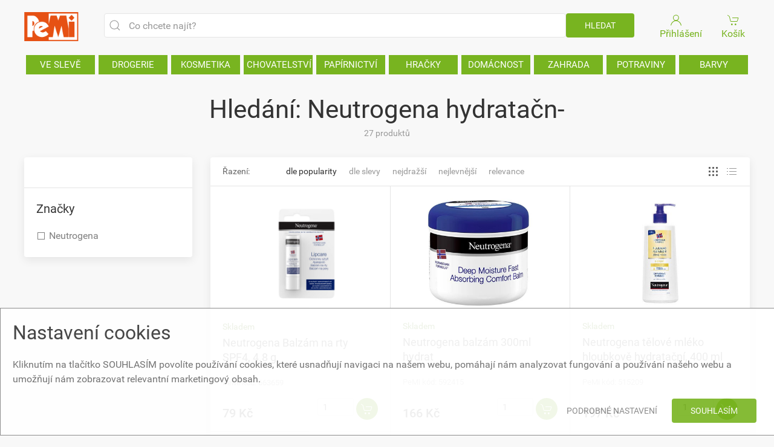

--- FILE ---
content_type: text/html; charset=utf-8
request_url: https://pemi.cz/hledat/Neutrogena%20hydrata%C4%8Dn&
body_size: 223567
content:


<!DOCTYPE html>
<html lang="cs">

<head><meta charset="UTF-8" /><meta http-equiv="x-ua-compatible" content="ie=edge" /><meta name="author" content="AbsolutNET s.r.o., Zdeněk Plachý, info@absolutnet.cz" /><meta name="robots" content="index,follow" /><meta name="rating" content="general" /><meta name="viewport" content="width=device-width, initial-scale=1" /><title>
	Hledání: Neutrogena hydratačn-
</title><link rel="stylesheet" href="https://fonts.googleapis.com/css?family=Roboto:400,500" />

    <script src="/v3/js/jsCookie.js"></script>

    <link rel="stylesheet" href="../v3/css/style.css?v11" /><link rel="stylesheet" href="../v3/css/pemi.css?v12" />


    <script src="/v3/js/uikit.js"></script>
    <script src="/v3/js/uikit-icons.js"></script>

    <meta name="google-site-verification" content="HyLt01QaOdCsTr7p6qaoF-a5StKuMfHEGx90kW-yt4M" />

        <!-- Google Tag Manager -->
        <script>(function(w,d,s,l,i){w[l]=w[l]||[];w[l].push({'gtm.start':
new Date().getTime(),event:'gtm.js'});var f=d.getElementsByTagName(s)[0],
j=d.createElement(s),dl=l!='dataLayer'?'&l='+l:'';j.async=true;j.src=
'https://www.googletagmanager.com/gtm.js?id='+i+dl;f.parentNode.insertBefore(j,f);
})(window,document,'script','dataLayer','GTM-MR9MPHNF');</script>
        <!-- End Google Tag Manager -->

        <script>
            
            (function (i, s, o, g, r, a, m) {
                i['GoogleAnalyticsObject'] = r; i[r] = i[r] || function () {
                    (i[r].q = i[r].q || []).push(arguments)
                }, i[r].l = 1 * new Date(); a = s.createElement(o),
                m = s.getElementsByTagName(o)[0]; a.async = 1; a.src = g; m.parentNode.insertBefore(a, m)
            })(window, document, 'script', 'https://www.google-analytics.com/analytics.js', 'ga');

            ga('create', 'UA-7713886-1', 'auto');
            ga('send', 'pageview');
            
        </script>


        <!-- Global site tag (gtag.js) - Google Analytics -->
        <script async src="https://www.googletagmanager.com/gtag/js?id=G-D6WDRPHEMV"></script>
        <script>
            window.dataLayer = window.dataLayer || [];
            function gtag(){dataLayer.push(arguments);}
            gtag('js', new Date());
            gtag('config', 'G-D6WDRPHEMV');

            // Set default consent to 'denied' as a placeholder
            // Determine actual values based on your own requirements
            gtag('consent', 'default', {
                'ad_storage': 'granted',
                'ad_user_data': 'granted',
                'ad_personalization': 'granted',
                'analytics_storage': 'granted'
            });
        </script>


        
            <script>
    
                gtag('consent', 'update', {
                    'ad_storage': 'granted'
                });
            </script>
        
            <script>
                    
                gtag('consent', 'update', {
                    'ad_user_data': 'granted'
                });
            </script>
        <meta name="keywords" content="drogerie, kosmetika, chovatelské potřeby, hračky, papír, domácnost, potraviny, barvy, papírnictví" /><link href="/WebResource.axd?d=urCACUaUZeT6oPoIZXShbmLVnHqT4NWXgW_CqdbO8hX_5pH-rBW3aPumuWyDwH-cf2UmGgsak1NSwGejBXb_m9CKL8UIqASukjK0dPso9SWL3z6L0&amp;t=637176120560000000" type="text/css" rel="stylesheet" class="Telerik_stylesheet" /><link href="/WebResource.axd?d=VdPoLqp1pEU6N0-IfFplZCbYyPj9QqyStwWW1Fs8iyVXgqOchIDIbZbxOTBzuQ2dtJacRZc_MvERYw4D40LcP7Z-_8-PUoKjBnqhLlf4cfIw7nYl4D6IVBz3d2s9ZtlJSKraRg2&amp;t=637176120560000000" type="text/css" rel="stylesheet" class="Telerik_stylesheet" /><link href="/WebResource.axd?d=6d0ORl_GDQ8il0vfaye5YYmqnOBf2M64AiIZ2mgMyOhttYBJ2BpD4KTn1AkSZQFOHu-cfaoXe7_1Ir3iF6hYgBNoxQSd8H5-Kbe1eO84UCHPKY5PZRWK2rcsN7LnItj04QZvfg2&amp;t=637176120560000000" type="text/css" rel="stylesheet" class="Telerik_stylesheet" /><link href="/WebResource.axd?d=qpDogBCh8B2zFH7Wt5kgoGgaXs8-4zfZouIdXEKTAOTBNpBx3BF8-sew-gS4xXp0xLQaAaqUj0xdVaTJGMO8HeJcbL3hJSFRQESp4n1fmP5oJNDq8YzQD_T6hDSytYgMM_5rcg2&amp;t=637176120560000000" type="text/css" rel="stylesheet" class="Telerik_stylesheet" /></head>

<body>
    <div id="pnlGtagNoScript">
	
        <!-- Google Tag Manager (noscript) -->
        <noscript>
            <iframe src="https://www.googletagmanager.com/ns.html?id=GTM-MR9MPHNF" height="0" width="0" style="display: none; visibility: hidden"></iframe>
        </noscript>
        <!-- End Google Tag Manager (noscript) -->
    
</div>

    


    <form method="post" action="./Neutrogena hydratačn&amp;" id="f1">
<div class="aspNetHidden">
<input type="hidden" name="rsm_TSM" id="rsm_TSM" value="" />
<input type="hidden" name="__EVENTTARGET" id="__EVENTTARGET" value="" />
<input type="hidden" name="__EVENTARGUMENT" id="__EVENTARGUMENT" value="" />
<input type="hidden" name="__VIEWSTATE" id="__VIEWSTATE" value="PfqLGdNEwrNlNezZWgDFlJcy8VuhgFlCSHsu4dG+LfPkswg0Vq07AliQzuCU4W6cNcR9AivNtQ6oXCrOkfw/nOC7HhRfDrAhyAon/G7+A8C3kBKXmunnaDYo/6Bb1IsySY35/gRvwkRk5FNLTTGgPx5Yl7xIi8OoIRYeIAhuUCTtrStQ3UeNcC5j62Y/2W2X2AEsLMC6GQPbjejnm8Z7DCMG5iG2y3h7ncxR9UoZ9mKgg9cfkfdkbVBnTQ4OXjuv6Su1brdXZwP2eqJ/HiOiC7CBMTZJcl2/[base64]//NhBI+4UhUcKp/p5xYtCinlEPwGFyrlXLQUdy9XqKL5PfcdTzpyy2ZdVzhdHO1DL/0dS5eS7+SyFFlxRPDcfU/dXlQml8yFMx2fgGCwP+bTpNrMK6hgaVQWeDD33+yHA/cGCZfxfwO/h6F3M2LNwe6eDmtFVDqPIuSZuoSiL6lxacnJEw1TYJtFiDRWltn2wQFI/bgnvW320B6Q0deoD4/x95DgRLlQhb7id/D+0L995yJhd/R2zP+Cz/mli9gQMyc4fdtsT/xwarKfsv5Fp0a5mK8mGi1LSGOriTZGI9+A0dJaN3yPZxIWkmBP6hJGoWFmwItxbHk9fcVXv88Oyots48A4rHmf6X25AW5ak7emhtdFLsW8eiwkg2KvuCpUjYCPXB/G+f/BmKHUpShE9jLVOuhkBSMmOFvJKLsrGOLwEzhSTuJKsShQvlPLl5SBQYcWcW+9jWyQV5nmw47cWmiHcbdjnUV3mo+XD4OmRA8Lnv3W8/wNrgirh+qiWjtFNsetuLDtBnJ/ji7AdnMzdXE/KdSCpTfOJIvOCryXYdyB0hfch3/GbXhJuwsGyL3+8wTUU+mwTs2TnarmxQOY6zqmGKyfuxJYGtXe3FgfOQ37+2Q9ZjuEYR/hndAc6zCHZsV/4XW/g98G27Avzge95vWwQRlCmsziqmpjlW6R+kSVakCet8JuonvcwRfKYxlnWSCcNq+3hZ2sdr5WGZ4fvjgCEDr/kM5lq6H/n4OX+0Zbv3seEKberKMtot1IM9WIW+eUXXP1PRzFhlPMqwaj5ba5YTm182aMAwU06E2D995ewRIRm39CwPwpDsFB2rXGl2B2nShcp4b8SIxv63hpbE3RT5xJgRSf+Xwe+Vq3Zelm69I2rIo3jyudyJz6v5JK43BqIdtlKKKPgvidzQMJEE2/HIU5smo7ZZxNuVmwC6AwYvwkycFYaaA9G1O4b865PbppEj9R53SynqWxlQU3FRpf8wK2fXw/Qltn5b47B0xSFO2eFBlrN10zq1tnzBp5LWbrmhkyxY1qES3yDvdS3Nf+R+tN/2malAa+TDG/pLYjo9mw4Ye7KdzEdcJo0j4heEgkjT5rL1r7elNCV0FTAGyfEcl6Gto+Mey3HQ8MZG5zNe9TjbzEiOyEocQ8Q6OeOHdg9Xv5MwYKu+MiqqFlJaHiKiI+KGfRXECvvmtB7qRQmu7lr/Wp5GW58TruhH0f873Y71ij/fyEyMCnPNAXnSiSdFKYTzFxM0J2Cs3hNQtqCLJVI1vfg9dyMn7QdU2iEUSQvefe8NY9S1crFcQAZEn0iQB4TOkKBFwaieIS8G4OORPTO54vaJg/dBcCqUoLI+TSQrMmQ8GADcaDnkGS/7j4A37gDJCrPNDv21uoydNU2n9pZk2gprm92OLW1cxXHE8G8WOwcya9+yashYwjdy5lRhGy1hjBi/y0VVzcI7KEyR2njmVz4qkJ/NYx8DWZM4dEQLeO7JHx/QVR/frM5IKOm3OVLBUy2EvQQAGDVGqrHwdwc2tT25u9+ePEvYQ6Ikdx4KjwQ/KDIhllyJTAsQjWQwGeFErc1AHFf/94o8fOPFx2wS1Y659LJjqmy+lJoWA/LKRtaf6JKJgPw1hEwXWFe9KjagLQXr/L0LsWhDa+97TvXleJgytlba9GlalKSUPr/47zD9Mz3JvJ/YziHoriOsxHVq/H1+gOZBce0e1bb3pXlyEMNzzl3DH1q2GDSeRmCo/rE7voumLE6p5ZWlQNOG6blIF6kExmeePRnFjanye9w2nH2TDV+qRnThYhnAVAcU00OPnBcMf1+z1atteMOvb6hRnp0q1O2UHY0g/ovEcYmMMqwnHgNefDOdjwiE3zajwQ2eITcULERxXXmcaHGqH5gyxHac7mt3lmf3lOERAKswqF3ZuqaDcMBuNMIa9a6WrJCy2uFJ5RwDaNQWU6SD/0+IdGaBtBndrFTJFPrVs0Q4VYoZARxegWXWmIk/kyS0b2clbbwevhVpqupOFAUAb1Ia13jZwG+/DTs+7MGZ0PrY/sk/0UmSuZ4zoTmkVJyK6MdN9Rd3XaHX9H6IFSYI2ZPM25bVHndTdGhrqx5bQNP7vclZXAuNg5ODdibb+spn690HRUujYeNZqeYN2/9Rk6edThMmb1RsZhTZWFBKnhDhEZP5L6D2d/OK9K/jCmlJjx2A8uI+Ed2DGp5kV/jcOfNIhIxivg6SEbGtS/XWHUHrzSOdWppFn013qMgSwtNrF9yKtEWaPFItkYdwnYXxT5PbMb5bkWD1D377J5hcCrHUYhsmdtVmUcZhM7MBDV0HiJZb7ZmcbzDo/x4/RPvo9z4kxRkKpFd/GgAiEJIYEQ0snPA4qNl/GIDjiQ2CwI/GI9D3jxtbg4BMgiFydiNxhEvtNbZIYNmylU9ffuba+3MShUeoHRRCF22aMsjn/Jy3unQQ1po908VJwIzyYgVe1vTwdWp5z10t0UhlY3uVPBW8pYAVWSY3ljPG05FVtwwR847xSkUjzZ5xEC0ClxA4BDMX5J21raHJRJk1Z88kGMD18/OZehH1E6ExIWdYOG54FM7ma/RA42iOsG/Syg8Zdf9Hq+n5G8W+N8jdRFne1lQDoa5ts/53qlhbiyGQhjCxfdVLOOFHfp4s8YIZxnyvp71GBem6CrKCCXX9+bUe9pmVsloreQP83YEKDBvrMFsJdyKtk5kc8kvPG7ltFZOp1HrAUU/32BEdYlaqB/L4Co4d501kvYfoPn5L8AdIAAC4NYRt76aCY3wGoDWWx1t+sMK2iywBijqxpqojrbo6e9kpXKMlJojy3TGhr2KC17SVh/A1/luMWmZqX7875+BDGQ/jHZ38GPssIAXMPx/SbukcmiBYpLgwC8JuUlcSAkVXaazzavn+bt2K/lEYDxV5z70FTaCYDfs6NO/I3q4eKOvmcp/puYxS7hTpTPQDbImCfF9NeXVw3yhkza5WcGMH4IwhJDcmGNEUOa18JjvwvXs6o+v6TYvBHO4WEEmkZWzmWD056n35U/FMMZxvyuxccXHScr03dKScH5+KYaz6/plYVO6mhdgDgmm4NtticD5BDDJuQW8QGpzFAzATMNIyFt6UWgtSGtb4xLLJcso3Ec9CJuUs6hExfEXQCK1rOaduQGzDuXXMDeMMfaFK543oKydb0/YwD0vnAgYs9E//K9hUUKspPQqe4Uv8p31WEswquL/t3kq54MeunQ2gNkO8mkePV98KRYCRfGEIaN7vDSSAyAsOCDh0f43WK0/KJ+qq8JWkalOhUQvCvGRzoDBoNtEEdR2LZeL+c27fbJETcufbOL6qNzO0aXQAqh+u5A97x+h/UBMEKZfqjHtDX4lNxWF8DrtRm3SVeWpiG1TwQAqPvfhg8XIOgRkUicIXZn7twgi190FvGBlb7bKKw7mfxJEfw4sXbDhkznrs8j2o564dYj3Zv+neGkL49CM0XB2/YESk2PPAJrMjwLyvGzXxoAIuvJ7tfaQxP9VjUqKKDEyZ+6ljF+QQBCQcAubVuByQmsD+oCLEO+LjZYJUZ3a9tVYTgVJw8C6+SLSaM/Gp8GK5Uujh19iSRNUx263mcK8acYcwnypfOVjQyjNj+pbmt04tEObph8vXXLJ7L2B0atq1iP+mKyLmdJsV2POAagZpcI52yxi08X3HirCHj5lr8a3XvV7CGiB1KDBzZR/7SDgLTZGpqQV3XqoDk9kox3Be+YRmyv6DYWv4uTtxFIy5wi5ZJKVJfN/6IeQqQIgAj2AdUSzBPCjb8ZvZSExdfPR3ujNM5+xK5kJ2q0pPwEw+9Jejk6O81FClt/diYYpx/+U0pi1qkZoaTNPgGE568ag/rQNTFqNWV5Kd9W0LPBrdWqdd/TC48JImcWZkLcvNDFoG2EMO3rXWGKN6fyHXLqf3dsPXX37v5bBs9ulZbcsrcC2g1RleTEN1fisAU0cAK/0ONKBbiwd7jgEfHgeWz43MOAgOcUoXIluVrulSYGqNChgu8OUkR1Jxe8s2R8X+VXiZ6BYe2ZEgkuQamDg6tgM7txj2e9R6HfjVU9QwnEyAiibgDUW26VICoztJklfOo0uZ3uR0JU6tzeQ0OwadZ93vzgBj7v51qr29gLHC+Z6m/FwgaIsuqspMLWVCgScfR+KfZ8lj1yW2StMwCfJ1Jm/rEOicIAcuLlpVwjF91st2epzF2iQVjymJN818Uk8L+nGP3+YqHEowNAwg/zOEzgdjxr87GLEbxYQ4BAb6hZQOpW+vmoKYrE0gp/j2IqisYDbr8SZxMx5zrVwBcRp9KN3Hc1rA+LpyikXrkudOccAIUxS/u4v5CTksDWS36vegTzmdQdLcUVHJdxS4/jPzWY09HZueDIqDK60sRUQdFKOfIlEFYjlDzeeD7qVZr2GpJeRmlgYyZFLmyNM8goCmp6f3umptc2uY3DxiYhNy2I9x6T3v49vxVYocrqGNopX7GrWv1nexb97q2m681FyfBkcU8vsT+Mjsg5Y/GzDvvBgiwl1poyTfbacZT/y4UAMwVxthdXo7IceXfNW7GcXo9RyQNis136mO3SGnet+2oA3wMWLQC76CIQkMPwk7bfbHsZFB+IE5HtWxVWnv7ePL4XluDPXrVBm+KkTsf0OK8wVWCYQ0zrJFRv1781MLJo0SgIZpib3sakjlFgTrdw7/iGsnQ6SyLPhUT+TgPupUjkOv3Z8zYZQ2R/S2QcdkP1VVT77EcT+ZG1QlRWcLNsFCOCZvqASkbWWlnYn76THfhRkVl5cOpaS55Hl+hz8dPkq3YaolsdlqdTScxPCSPTA2nrfJ66pzc76qPlbtuTv23XHjCbE4o+kGfayeLgfNi2r9CoM7g/z0/4j7glzfNyqBil+sEphX1cGOgPfXn40FP93+n5E4AuZLUDI8L31YjIpn53hEei2ANDNBssnGie7v/zJ4lyS8XGX4lXKagCxEFXJboOnEL9KmK4JhbW91qysn7LM9DTvHMYA95Do/NrgSK8P8jkUbFmncxyR3R6CWF9FBEa4+a3xGGiByYrLKilKVc5TqUCB293s4HWcK4hnBdedl/GXNh0qt+KMixUd5qhCv0f/Ma+i6xdEpBcHquMMkOAKKMLmpq1VOyaeBhaTJtasBGbNFy7HnKwkjECo99owEqBGi7e+JrJATXDXzyUlgYHF9VeVS5oPG5Va4FAtpBzcfmJpURc5oee4oamABhPj+emxGuh/MnyYmf0eyuQFowbyhgRRNRbetDzpM2a3lwGawvx1mLywPCNX5b2pR70Cb1dpHcLVQxq1jrk7Wr5qMU1mePq1FxvLh+4o9NKIMmyvQn6AmK/YdUKF5uLlYg2BLhmOKNzWxAFVlO0+s+/iCvRtyBOPAGl2hCdpudywW+v89I4X41N1DDuTdZ+XLBC/psxwkPTKp3TGix9r0gzn5VT/lbeoThjgsbQ1n0acHt4tNRb1fAc7Bawn8bE3QRlXtyDYXlJ4Mt+N6PwiM6N9Vxhc2S4iMuUsfgWPqtm63CiESCDF5a9A/lv1YXwEZOrHyoVF7wKscYU3h8vdwkezo+eop8RVQFizDM6ITNGNMwZLa+prrcpKcxJ7Y6Jnnl/4ctHkO6KwHTmxvsJB8k56sKGqB+WujNxh1+Ib1NhBcMVD0kyTSZErWY4W3XBRLjsdrTkfg8Mv2+D0t7xj1oqq6h4nQwG7ju6WGJyWTLWr/So7c3zw53ywHC1b0R4vtwydaM3B1ym2ak5GohSpicCgR8ooyH+dvziuHKdg3pw/KmApCOslkJVCp7OzWLjxeVFGu0OrkEer3LzHP52JH5O6otf6WqiTacGzh08XI+ckZ4oy/EbCSi8bCmDrKC2lyOqciF3zsWufhLKoG+SYmHzWHKWzgCO3t207e50FMZwOn8dOT2W/1KsFQ5vDhdLbow76XKHxsaWfEtcYTqARSCFn60qkpnuEh2fieR3jKih0rJh/tNj3KYp3CMukILF6cdUJxyZDETRDOXiY47uRlBqvb0qAXdCsv25wLQQ2S9RAasL5NGEQTPUb6LlmQ/DNr/7CcMMLzYhDhzmifzpSpOnqop4BIRIe3QtiHXH1RPArojUOAAKKdTDVGwotS9vWLa9O/X0JdncAvVKr01htdQFk7IZM8AVxwtR2pGCLSvUItFAacSk1Db3nh+ZW2DxQeiJcS/CO9Q7qAHWz8gcVKUn6AHGQ15avAhmsUdpEY1Ad0NsRRcCzJqDiHW4JPQrpOQixGBb4zFcNceGyY1NP2cB6hC+ppGVe8HFlsUTIYMIwryepdzIaZ3VtIG1sbkHSp85IR7AtI/2TZb1l9j9Y5MisnZOCCCXP2XGQGSsCKTZMlIhdksw0a/9g1JFZP8/Wa0ArpwEXDImDlDnzOXcsDaraJCFR/rBGlMCW0T5WuzI6+CsimBvuMUUGptfv0tCkvPvF3+prke64uyY9GEdMb09lTNg208Mutv/g+fBMUbE6mZ/MtwCOAyBhE7RYB4oSHMtdF9/vaeU2/wPIpxpmblq5/LgtNpd1woDu9AhbtQq90XGJG8xSLDK86sGlMqFUhdIO2ZMHyq+KU3sFh+j4PuEgnHeA+1bWQWNiRZNw7/FpeS8sW/RCS0XvYf6ISwYv0VIkaKOvpGs9Xy3cB9E9a5sfbkoY8E+qQ0/bsL7AstwuhXOWOVWdYGbVBMG6O0iXwtx3XFnVl2PqbkDR5BW1CSEF5YWoVzD/7xa8HwhQLgjE9zidAtiqQjTTkLSRWJbNgK+OZ2OQcVq7tljlxxPiJDNDtK360GjOkS4YPMS3e3ZPA2OvnHNURUKdLFkr/B5PjYVnnLLcy3JSvOFn3D8iV9qbuqMnw+OGJS/+W6mW9lWiZGEmZm5B3pobAY3fdGUmnYHRYNvmzXXHzp6B7sY8/T+9IepHm5Dlhw7PdkjWalPCahdCNGevx7D6BadkMEOitsJAIoS0tjuaKyF7+ts+tdxYFrExFpvAKIuqCD6/[base64]/OPCkLLvyKbcg/1E/3+8Zo0xONLebzRREQ2/UBEBPW0NiIv0r0jMlJ6rVCUZVuWGutdTnXd6ntUjYEFonhbvWmZre4YKi63gf5x2DpI21jofRQ3BUz5qRII0z61p0aFGrmMezf+xjs6pqukfcVNtcewrTijzvq4x+Oz4y29GFEynMyC2nWvwmACIQecOPW98bG38NdE//OUOvt4ZSu5cQ95wQ7ajduoc1j3/hkiVqDuPLlyiEY22B5Hu6vk9Ti2x7ufXWTQKgQiM2qJy78WTSHRtHVpiSDcJwhy2Pl1/uyczMrW9uEJk5qyfa9JqehOkE0DdatKafKrHUhpsFSuYE64fwIHL0VZTm4ESLQG/8WkFzOtL/c+ZGS37duWCAAGGzFThCofjIN2X83ZxWQ9Ejvw7dD85NF1q6hgGkZmaPSe4zlD011rq7V9fXH0URs3v7v9goMygN2Grp6KPDXrA2ZouUUAsqr9T/PZSJbbeXTOxImViACHtIRcUUlMNz9+Ur85jEOLk+iyyWnGu4U2XrcSEBNNG4w+nEdSyIWAmMg2C2y0Q7v6d3QUDEn8yYPlCTN+Ex3kyGZWgH8j4LxuNzechmn2F84nuLYojP9SYKg6PA0iyyOf4etZ5rsodV+8e4/R0CIULxw+96Ot8/hkUKzB8xOhUyYfZa8OCGEV54ld2Q1j3xDLZ347ic39mMBqy4K5GzK0XDhNorry8z5pLw4eLZYlX7kiPAwEjP0noMnScLAbxP/UXUDIoGUxq7e1sc1x/I95rZyP41UFivB4eEqNhUS02E4gvL18/Uizbx5KsHTOmwGJONSpdmD3hfTlrZwnwfX+PeCbw8BoHQ3ShgHCPG6rQuMfw7qOapt2/1r29QSzv4EsRH62po0a8nvs9V7cmD0qdIwKo2iZDoXFKfNmDBr4WBcjc5XqRDXpsQduz6FZ06YtB+NJDk0DiublCP7c2kzqTSdJ/c75EVY3E+gcnME0ZrmGYHUhAZNPH0+/u8Cf+Y7fhw8CHRt4eIr0Uv8pMZe8vaMNOk1ktpImxYMbvQjQwPcqk6TgEu8E03N/lQCSkznuIrV4ibOVevyuienrObnmiABRgGABtkfZV1+xQy1aFsLzo3wXJXLpqLhSMDNif+iglcY4uY6bh3W7ilEq7kNdkmKXufFMCY2C0ku46iWmIKEfj8E0gq+rpjljPvnpS2osqKho51wq0BKVUkrk98HwjQxy5StnrobQKKmRPM2QAGQRifmC7p0B/iD3iz1oqUOxeVrB2CMYvQ48ZOPZnpAdqlrLCF/zfjB5Wr6GIsPKX1wuZB0yObZxe8C/sJGzUBz9R2LaDWHlN4JxsUvVxqi+pSwhc8mDlIZiBuOlcT+w6+u7jUuRPAWcTA/XHpW5/3/a3qaUAKh1JpLVn2YmBfVbfx+7b5woeSM/hcDsiHpjXRJF91LK+mdjPWPp8Dwq/CnVn8dabV/T0Jx5iLdxWWBjRGXol6hGknKt9SX7vGY7lGnFNDwffQ1APWXD2DOSItoKHJZBxVarJAfRsUSvkin81H4h+EVicKP/79CMrwDByYf6uyEiTrqzbEFaDqD84+I0K8vpoCkSlj+foWczUBdIgamDO3xNf1se04QWz8B+HSZnHzxHylJkUt069ZEX40h6q8OvG1BucogbtQX3IBgC4FH9ego/13H/2VioBtHGpZD3EoVyK+8N6OZjW+/MxL5uUc1F3CyhZl7zSMs/qWJ1fkExR97/rdtnIiv5EfbmtGLC9TyvdCMyX5RHn0uqK7MHbOd90oc8rwH/DCvOXbj4BsU4GABLubt+8sOv3mz+rbtc5p3/5AjKaSdaHgB0oj0uvvRe16wPUWr1ptYDn53FGF8wdHVOoWDv/uurRzNRCssHPXRC7BTh2mSdSyxWmGU15I6lNlH+BjttAbZcRyF0jdrsCvpQvwRARpukedtBHTt7LVvvZO0JEhtJkymZrdd/eKRxWsBTRlBJXcbU660ZKxuPPud+lOBshaPF1WEwa7qhAsJ4x3fkknecTWYrbe4Cbfo84Jm66DxX1unvDIpdppP5WZNEo1lz4AfZK3ZPphkSPK4r1NtAOOflGXvNZ7RyxjMAanJ9AUxliMepWd8r/Dy2ZZYg03P9x1shtYeZMO5gvg2RNykS8MjyKH+XuazRwY8P03yWeizq8Wtps12Xb47KQ0w7OhgpfVs8Qk9rVPZ5z7pvjh3ih39UojQrFNNUAEetjlFHqTAVGiIhKVhxHB7DKG+ANElH0hn7ipfrZwjuf3HFs+jKAxwA74Zf0DD43k5kX/GGPzA87nMAzYHMwFjDvxnAq2QnDoA4WAWsFlqFiv22TbFYymlRsjC7xxUAfdTAYmLDcnAjUW9pqRng5q9YiLa/yLiUV0aDMFPA45dvoHC2ow3ZAy8QjYJyrnIj/GoWeMRY8g8iMDU1NPJiaJ0cS4dCzxcPIVn/W5+Ftt8R0bdOIEbpGwasrud0gJQFJglyBWs3H0IeiDbqGVXxqBh1NCxy8LDtzPwUKXWVJtUMABSOaqRu22L4jfv0wOrK309C/1L3edwuqpU6s2qGwH9K8GlCAr2NEVD4pR4UKsRVubStb1v6fJcfS8hK+AJROWkEE7MymsgKA42oGfJzKPWj1rjFh0kXpOrUfOpd3JY+yHw7PaXhRRmxYEYvW2drGfzJuUghMxTuaLPsO3Rj95CW1ghjut/sF82wc33tiKb1BRqQgHaq0v3bExV29UAme2Hku2Jx1DqRGbVqUm6/P9SWY3NWrh+J6C84nJXWnWqNIL+kRueI1nAvtBtzxMJ23pLmassYFp8935e4nJaeQImh6zXN0rdG1JgibEtR4Dx1nOEKUXrO7Xd14nD0CCbEzftzFTZ66NHL3SPqLRrHJ0s/N+xwzzXi+peOJh6B/jReFM6RkG5amO46p5ZeXqQ+4VpNnG/jcXacQfk8pt12IPlX42CeAQ0QABhNrP+468CP26nwR4OYUYkYBEiSlGVrS7YRHRz7lcz3wDTHWdhFaDC//kxtH5NFQeOzpmd8UMYtnSxrOshBG/6bc2iLorqvX6X0RZvxX++pY1U+TveUhYhhx+uGVZPWrHAbqsHL1Zv0x0IkBq11HWo2akUPh0zfcC0TvjYnXiTI/iEhAvWIwFe4X9G75TwzFgp67MQl9kqo6/2fcotBGNvR+qtZETLMN/U6Gj16mC7M5X5imbAvwNJ2SL57GwLbymsaQzniwGauZDMPyuvNtcpVhX8v+t9qITnhJ4guNNHxTnKB1Elq2w1B8FQuHi53hY/i9c9rg5eQbwsqbCTKEPO7rVKdxNPBeJHn19CDI5JYZ/ET5xaOc3mQv5KYsobqXURw32q+HhEpsrwv6PW5tyr+MITC/TOW6Ha77K055wcLJZyOs9JAqjCFHCbC2dyLumJbhTa56+pKHJ9xEI2WJxkPDhFZFXnMqTc447GT98mvKF03+UlcLPnX08r6isma4/zcbmeyaF1MpXorEiYtYK3QL3DADzW8CUD0DOFNxmQ8fh97lm/1ZiTILXqOAtktJBVu6LPFs72e0t5XFry9oKIQ5Rg6hgrNyMSTq5/G51wUo88c/SjintaqQiYXHEA064Zp8zXh5E1y/aoZkPSahJkCLE8TOtTN2adpb8KiyAT9yHkEgaZht4PwOyqyBWK6lqAr1o2BnCvuCOly/5HXN/TbKco7OxhYl8F+huRD5mk+Wr59+gxq02KqWdoJgoAo4wBOQOe9YhsCE1Ug/xkKvt47WwnBa3s0l2SR0dPKTBBp8u31RI+asFS8oYELXboQJpnn2l12F/eLX75uu2XnIkhZBYKyW9dNf6DlBfBZqOIZkZuI4dOgUC3FL1SLvAL/PJzhPq3oukYcCLMpN9ZxeWH4qVlmQeCbJwYgNJSwV2iI+zdeEoDYjCdaiEC6J7mhXA9FCKWzP6jDHQvIJm3xr7KIU6GIhNZx0Nl/jYdMUxByiLLSyCRqqbjiJebSC5TraLfbgVP3AgS9b+P3WL2Sc1TLMsgJdhbTF1+nHs2tj91nH+3M45JlR+dIokSoNo7TNMLVdqPi0AXKCNRsfxqpXvp1UIzqmARr/aWFhB5eIL4mX+a1U4r9uAmBCwcHlQE1lbxP3yTgeM6O3qf4iEp4AU4a7CzJtDI1B81ZWYo/wf/zX1FH6gAAxpcqxj9Hplnuq53A7nRm59gL8ogOvdXQWPZ3llTtsW3R8Vi5sRZAwVO4jVb9eSmUkAzUvxLxp5yvJF5XE/vdy2SVcuWZjiKdiyyCLkzw9323sqo6nMeLgy8UZZLK1EyjOVf9sfPHANnIv/5bj0GYyXCdirzch2VFOj+HrfijYDH1j6Qun+iNKin7c9Db6KflyHYjJlq5YA7idHFJqyqapb8jqv4agVJ2IJOTn1d6TudqXshHqlnbkw7nhzE3JunqyNUUN5jIDNxjuDQ/avfJAALeM/t6pTOmEGHf8vWEW0PfUipmeT3NbgByEIbD2iOAt4m3Py4h6J/[base64]/hwKhgLZIFnRtquxpT4EV8BhMIybQ+wB0JEndyIhwdUAuqgTxPEtb84ibNyjKKTdcVOsap2iuboq5r4e2PmAiI5E6F/hLBHBbkoAfJfOslyn4zgsZzNPr7EmnwjuXTNQjk8UN6vikjf7+C3etJ7td+m99xyxx8bZYTNHiAQceCydhOtVhPso+p7tMt4yFOoKfyX9mN1MvSfUXeToFSioHFiUZcUNbbm8OFlNv374y9KBPGPnURPt8Sbv3htO6U89syTea1CS4g5ZC8/DVGcK6PJk1Xq4QBeYAx7L8MjDXHqDxH5g7HsU3Stk62LmvVIFOiJSshmYuuV/z/UgOFP1i2YGxGCK+5ZvQpd3YvttfPDd0SgmChFgkzXpFTrr1A2A45lHXs0miX+aLdHGMg+kvdVd/rHrPzW0uMIbzt+mnc08ZLPp9AL18UHEuxA4W65NRR+HXSzA4ckLHlRuDyCVysRO01q9dHClzqcRFnADN4/jKofhErNBsrfd+n5Gp9x6lgjHWzDbu9h1B1LyeFLSSOreJXyW3eSKZEfreMIbJYY0h9bqkCY0CBfX2dYhCK33jJDezRIE3jn3y8P0CkmAzLJP6PzdZuS/kCFH218aQ72uY0HUWJeSEzNj0ZIPuOs24GF7vE09k53C4UD5qxZ/bsMtp26UsraZOp1V5lQ1JZiL/3aJt63jMnkPM/KzkVI8LT6IMo40sbwnZvDfQLKI3KysAW9khCxMjQA0oIOHefCzdzYLb9UnXZA7JMawwE/aN3KZ+o4XRIVCEwz5UmfVaScmq6V7MfYIWK6dhs7GSF+EznO2SNP2Ur2wj/ZR6MfDeIOf4ZBgJxGp8yivHCeNgkT9+EbGpsOVeET6EHxqYToysv54AGOfYXTBQXyT/fh5T+Fe8RawZjN9NQpzZVctHtWP2H8NlSoHlIIP3nTRJWtqi/PYpmqjUevfE0SpqEjZ8ydxVHheuTWiwg1kCcbw+WGoph6en3eX0b/5hzZXeQ3kQPBK+T3MYKj06/GMXK0FnjgIlMXZa1Gavl0Au9Uu5Gpw3M9yEtaLxgfPXlgEQpLQ1YDXjhrG/22Lb7ojixWRPoHToMvkSPeiFXKePrXpswbglMtEfZIz/rqF7aiE+6t1TXWOarWgcddjscEppIElg6JqHtQrgB74IfWQkK0409SbF1zHzM3iyB4Psu5rwYKVNd/[base64]/tugVrjhrapnmRl3u2ELsMD4JJcCxfxMvS/jcVjXPdAB2hF9Xwcmlxlonbel901OkVJvfv3Nu4FU81JAOoky0bXfZxBaMv/8N062EDEt3iw32GwwpUdS4XJJs8gN9nXdBPwVYv16lCwEKGvTuBZaVdEQpM8uF6b/bbFWmsPt4WUEfbOQSpBmbb4kx5K/mVyHhSuT6Dso9jp4JGGKkDOGZ0ypS1fsLffrI0nTSlLXvnoVGga5byD2GsZdG8iWUFermh2Pk29CCI4ST5oK4IeF7X3RMyHdogL1I637e/ieuM+Uc0gWB5uZKnbuDHvYkAC5YlmqX02+cAmPXzDuSqMkZafP8Jb/a0qrc6mAwfsA/XeFGyMZ+R8Qy9IHzF5zu0dc/gjjjXsyTT/DKtQURa8yHM3U2Y90Imdq0U52FwIaN7VOG+1hpKqPopIU/tweYkaoULUy9OAQuE7Tw4JX2ztMAQspreRjV17/BYqlgx5Srcdb7QfTW+VKa2aprvPkY8uIyW1ilUJ7v56yxpzJZGLnCGiZRUFuoWF7j53K+dTPVn9W595FD2KykV534diwHWYByGdkULs/XD5IFTrkLyd3dZt8fSD1L3+wtkR3GW5qCaLNchEZoVfC3w5W0+1q+oc846RQwMjCuY1lAOPiYx/gHiHtNuf4yU0lfEEKHkfJ6tX4rq+Z/bCXb5TzFyxCg0XR71czuJem+Y5K+0W/Whc22hEc7J5iH0ZR3p1Z4tJejkkCwlte6Y+mjakgKqUIJ1Fxy/7I50MZU/jucZrmcPe+J9xV2cfG8ntdcUWAPt0TUZDC61+isZKAqFrRT5Io6vCVxvXf3LiV776PO+6nhuPU2qBShefaVBWGjuoHa69qslFUL6AkqcHQnkfpzaH21gkZIok2sVxsNeO9NSEbqsvA73XgJYVXifr9iEjYJAM94wD+wgKBft9l8GuyJBuaF7gyuELLB/RStljtHLM5mJj410up/ZOWhEExAvLHjZ018LEmYCPrQjyQkB5TVQAgT50bEdf2vya65pdVMNP9EM94utnkuETr9zsTWh5hx/e/F+tQ/+AEAQ7MW0AkE1WO1qDZXADLBcjRfh0tSLch5tgrDGHBchjocWp00BBEbO08IZEPFQ8O0ogCLwJMF+mx40quedB4WQn32zUubsF6sOCh3exiOLcn2SPzR7So4qiAY3WV7iSWngwL6wIXT+5zfNhcPU5vLfsmngRau+JzcLr/rW2PdgGPvuB9tyEWGaQO41yA0UfBuG/QLsdXmqNFn9PKkp802vFs6j4pYF5F3btm3cEzWQcyj15oYrq9NkJo8GEjPvxJ1nHYiNbjHQAvSXzfEgNWIQnwXk/KJ3faLIfF4j2hmb3WD/[base64]/G2mKrx94acP9DcDElVS/Z3x0hL8Z9RJ0aQvRnp2FJIvJtuT1VvLQm9oEA5eZ3cESyvZU7wW/YWr0I/FeiBi4IZSpqxJWySGJaYu+pv7AScWyuF1PvaRLuIyCbU5qHxzXCQlMiG+cA8/34S8Kqv3fi+8ofmaH4YVhJOoj1KQgosUOB5lmAztSVoHqDiXs4WG+ZmXkEoo3+DYWVJjeJ+NfBSqJf2Bp3amRCVbM4pv+Txnr7eSbuL+ha72oXBx2h4Tlex5XWEEFbnfZUfkadCyTgSqfEQ9+iaLFJ4VboE9v0X0bmKJZS3zO68DtkwpTSSjZ1aw/xCOsA5yP6eA8Mftkz38HYa0a6+HL4oDFTRnzWSbzFpGSzG0SUZXAMJvk870FNXJbibTSCZjG3DxrWboD5OHu0Sc6Yxdzu2jAcF1ac0EaoNq4FGClRGzCLkVHZjZ3hblN0RQU/akuVJljY/AZgjZSY1xvg7E/nMaFUFC99EfoOM39Q6SAHsgkg+2InkGIYbE9rLLquvfZm0NA28nwZSUXcFZq3N37zw1zMd9BAfHNapdpfwm6HMl2YHO/8gzFm01y+nNoU2wv3GqvJ7yJN+8pDeN+uIIs6Areu1iDdgINBjML6cwe4HS+nXjjhB032gPVdNTKrptfjdEoBuoECEF/EMJ20k1csqGPa+MLPivpcXxhiba9CEDJnFHv2wmCTNDLQu1ho0gb03jydhTiZq9jPiyO1Yu+6MQ7P0ei5QxNrZnw/zzF25UQkBlheFfUNJGMCDiHFPVuPa3AYYyX/yEnQYnyxWkDbyWEVPQvhs2sQ0TRgV7slyEqxck2uBWRkVAmcI8qR/mZsHEo81M0SrNI0n5mUdX21Ub45Fy/3khazzyyApHBmtZRfqNbEbx9xAbJO43ePbIXS1fk2t1MsJ7ErOoWkUMSn/YYyA1AOr5cKn9/LGu3+dl1VhCovpcwSD04xGOdzhg2a/cSr37XOKTTBb7DyiaFfGrLJZ7VqaGeqnMGEQcXo9bnJvstkcHI8s3jWF42YDrZlb7wl/P6HHPuJuHLY/FBVsGP7orYwKWlL6BJTM5oiu3zkJKfT89ttT0fulabXEZaqEfXPNZRANNvuhB++AX8VV/JAjsJ6xwDP/v88KRDvaQiB+lN7uAUwm77M0ZYdHYedUxWrjFZNzfvGYaJmYeCXBXgiDvv7h24yupsEGgn+JGqfZyivMgHcipigNezhMb/+74Ricabp/a3j9q2Chca60XRpN+Qwzs/8Dwjfs/k276T8rj13ahxJLOejGCAtd3DOg6p2JeVtnZ6savoaQPxvUP25Q4fCLSxt8DgRWtxOyQERzKOyyMpDuxIwk/SGceu8BeX8yI782lbJfU3waboPFA+mNAO5cuCrdevy6t8mzBdXn5jQ/lkxRh33LyNch/2oZrPhKFLXTkRqXmsNIMYfkPIqgXXuQgEgRUfkbWoX8L1a7SQohh+i8GBx1T/MATv6LRtsNdoXsjRRGtLd5sXY92MHnv7j0tZ/Oj4KUTPGab365wwV6KORJ7YAADtvAlCpQnQsW1hUSV5buybAWNg43O/IRS2r66Z2+LKBAZqNAHG5EomVTmkotFZkqvXEyHNTsdx3999OI2PblRmNnmfz80uN1/aw17My+l4Z912OlSgfmQhGkuztcbUQO/Izrb2hrbMCMMzuTJjmuZAYNHfnXi2d8A1LgPRE+5otQ1oyUciexDlmnnB4ZUWbi9f0Yl29nqIVBsGumZ0t8PxdPauYzmyPRwHN1qGjJypWqzesS8RLDI1BM6xpX+b8+SenGjY9V+lDcxJVz4SIOff/oZKtx0q0Fli16jrijE/Vx0a1ghb9T8Dtq03E4f10KXffmU5Oh4reM+yRz9xkBy0Q73P196IzbAGi/Te1NXp9uC4FWP5zzrhBLXtU/6ZJKSprYwrffVDOJ7lx1WYMAMpUEdKi2/V5+Hk1mXrbWORBiR56/PgHG5zrfisRIPWQUuWwiEc8YfN49H61q5EyFJ/WDJlvBAwgy6tBBzj6/JfmeLZHI6mjDjO/BYZoZKCj1blkRFC1O0AqawHkEpICykX0g8CsUtDFhuzRZtR60iMHFQEAl+xGaqloUspXXlHve4B3qP22gRLVmBnWhXwGE9u8vclYbIypSvRvtGpL9mimfCUfvpKnnCAKsZV0gUXvGGvDDVWDpoYHqRvLovkm8/7XENN2iLxEkZxTljm5ayrsF0Jl1NdUU2NSvf2m/TPweyoHbtZXvw87/[base64]/DDLH+UQZ44lGyi6NRp8UnLy+FpA202tpu4y5+gNepi58p/YXBr06Xz4kWGSBNt48TD6btClH+P60qbZKahWZL3I0ygPF5m/+oREy0WNXIFYlYVsoXNuOch49FtIbkxTMgnhQvqTsh2Wu9XOe0FwdKUbj8uaStS67aMSnVX4xN+AmKm1qsQREPU9XapvGg6dpgDeTAE49nGzjPnJhBT47QoCPQXWncHwqaq1xhEp4TY+p+gFHKTM3U4L+lOO84lXTK4qqYnq+CcQah3Ceg6U+yOOAsIe/VI1BFp701aEhSzktmj6cdSkmUlXeYW+bBNxIn2DgJuRQketS7vECUUTAe/kbIDcIwrLncdaHqxeIz5V3rBKBiO6+0b5cBncaRpz5SHQL9GJOHBaQhhtKYa0fg6wVTuC1LwNr1RlBXLsO4RA/+HMSuaqCwPdqPA0FoqXXK/FjQ5RWeJuD772URh8/4grpo6KFjMsn/IATzeaoyBGfA4mEDNp0Lc3XR40lVH6/wYefYZdB2nJgSdhDX2WYBAwhf2Dfgh/usZXdvFHJTYZ5lOjfAsqdj1IRDLiQ8rsrp2gVOixrmJ3WIydDRTxRo2jgnLgaHy12ucXIKAiN7CqkMCy5DqIhin68XK3lY/wHTqBO3sH8rvhKIs6Isgs3PWMmT6YP3n813FfRPkOdKJpoQ/9IbUtM2ujJ40fCYWdS/ULkTBhISIGZA/Nw/C71CIOw4wGSTwL45XWO7v6epxgO2INjDMdRaO/wcVKK0td522qaSt2uaXXtTqqGyCL9o4t7Gaxb7lkuGLvNuv8MB1oRvcWrzJbfpN0KWP9SGr+otKbdgoPeNzvEFjZTpOGx1noLTOz92a74t8B2n7So3NnGjFJcebzK8qx8bs8b/bgI9D34mTiOUlgpUx6ww20tyssyNjpVAbRYwrafAYmFqxinNY0bEfxg3YkrI+yfXZf8Hb4j+dP8tVYpnzZvQX16gpU7r5rVxqCDf5+dDvraPwSwr5hK/5Vy70QhX8K5ziadaroP21Ck0jujksqh6NhRvFw1dPshrAR5C9BmYxY4wtDaJ5oE678cEy/degu/8yOsoRZNXhTe58du3gAxKhE7qhyei/8HiLrt1KO8zikyBFUhYic13naEutYQIKEbHE+WgWia7NJWFooFsGr9sl+YCZgEu2pGMV8IhaL6ZFS9inyLIDuuwoxmNPEnwGL2942/38EIPQeIPb07touYcp4XfsUtng4jJZvQSiSghaOSoo0DBYvAQMzhDKMksGxd9gcbg57tDf3T5QHns+QGzA1NTQP579UmOzjisnSAus+xL4a7uJd7Vb7Okt9/f5BBStZzOIRupzzikzaNk3Tw7PamaltQJZJfdMWLt7lmT1DjcAFKkvMrNBRx1O2+SW2jzPVtI8VkrKXh3SuZlVOu/v4n5TASHK5EVmshEmeoPrjOGLn0A80XnEmHEu2+acsIRqeomCjf//kN7yBEbLFObyaPYSKaPSaGoXTu21TwyFRB13BPaIwYWzSRN8Tgp3IcDUYW5l+Wmsm4GLodj8hZ8869cEW9HtmiJ1lytFSYnW91IQHYV3cQmtfZ99mmfzqD6pPQK0seWTVrsdTp88TKl1PmQYVlgcCtyr5ovVcNpkOMQyI2cKJrLRfMEayuRqB/mJ6ARs6L3gAVBQD7L51owCf5FcVR+/KhY1v/8EdTPQ/gTNmdJC7QHWs5iB5MkFNw3DTkwTtAYSAq2VANK/02+2nU3BOQx0Ktl0ytEsjvS/ornQubeX83oUjDUZ3yzka/hLyiItrRj1QMPGQUR9izf4oPUuFP4KIRmUUZm7mQ6TzPHNz4iHlyuxgYIkz19+rFB7hL+w7UK/CaRVj/MRFfaxHtkjiH/q+RA9fkol98FgBQROOY5X80DxGdYRXAb8PxxMJmAmqEQcIKrCCSlBp0WIedHn7tk4UrJ3Y1oQ214NK91olJWNTbomwivwQa1gnQVPVHmrxNFyojS8Usm4u5jymcTNs2SdYjkU+S9do0S6kQCwH7coABgUtoJTzfLmUdt8/iH72dkYML000CtEeBh4aqkEAJszEz6d4miyDapTLXHYhlxSU5t4eKZSxgVUQJEtU3PTBZwKBGmf/X/yN7kOjlhYM3TRUUuoNNANc6R7wOMsw4ZHrEI3KVbUPANJMMjanDWjo5ZFZ6e59MKo671pkexmC9EnuAaGP8Rnv6vEdzwovPqCrgjwrxws+fZ89LTS6BV1hcV6ano0W8iYCPHlQeq/0eRwRrW6vOiWZvh2p6grbPw5bp1+Ffp7g2j9N0lSZsHIKiNQDlvYx9aizYQSe2XIWuh5p4axx/wW/tgvkTtevoC1aMH535QkOKHGVtysx4pJkHG0eCITYup/JWNTiGUopelNyQmq+xe5ePOgc7PS2CH4E4k7GDjuCIlHtV6Yl7MpfRCyPuL+/0NJVCE0HbGaLltDJNppiqvaEGukYOEwi+7jHOyVBN7KUhHRvutkyk0BXB/VdqKSsnmbCt0FviA6E3v09K0xt06JRHROntVP9vLRjXvzXxjKLLKWDF1/QMpEr06fao/bZIUwKhreFS0xfLzrMek98NUYVEAa+2PjqC3yiQbUwdncZ4GAjWgbx1Y6m1WijSE+rvSyx8cS1LZOb9c2xz/eZ3Wo3acdRFFsP7L4C16i8TmgpR34lm7S9MDR57s1HXNqydgAO2oKqVth1zmz5/4JFK7bCXcYsNhCJaAWcfwMbbatEhF/zctI8TyIJBFPnWRn88Ev4QrHHTA8QL/G9F2VifK15kgKWSXay8bwaFhb12lz1M2037fEQwX1TJhoiASA4sgjyyDIQhTjUCQb5aT/b062vcysRJp1csxZOzATTum/Op/Q2aT2ewlMDvV+94bkDrP49vg1U+6VdrpkkHtPfJWv91YzdBA3eJ3mXytdbIfe1DPedNuqvg3MbP/BvkJUjEMUDxnVlBAJch/5ma8xjy5MfEkATAZhKoTGLVC7TEyxDai1tNWL56lsnFIOh4teD9/Y6GWAvTShjIpRleUno55OJZrkrsB+6ZOOY8go/lCG7wl9S6EI84GcgF7tTnDUapipgRAn0mGE+fnV7aEGUO2pl18GBtoLCkTNAfKrGuTwsIECn2Rmu9a7uW6loqbLV56L+pfdFD9OgSB+7B/DYWSdWBgjM4DJVyo6LnaP45r+CuBOm8NpXpGSDpgVzygGZltgJgWMrNwstm+/CMB2Z0Cmt2qsioPtkP5FuAkW+a0wnmmsLadRLe1Py66XW+vOn4wHhQAuHTzPbey6RFSLw3pwteyqz5CnynTZ5kRzMQAPTcNJbU/9J3FtUfwnfihVHOrVu9esbPljDWFHYV8wnY1O4NtNtbbwPNNt3rFafRmWiaOcleS8AeAJovlkbfG6RmrA1OhtGi/KmNCb958bp8LlSR5kK8/jdnXx9vAYVhyCqdvG9rTuYY/+LhU8niZa7D0xAcXHVCpxkXKNdPjkyUk5gCeUXKAhC715CxOXzGikMabcZ+EqbvJ4hGwPafETaZZrUBCPKSC8/2WXkVb3jhjgd5XMkGFOP3LUs3OByw/U+klCezKdfLrO+KlZh6+kHYmobCztqSNMbBlq6LekAD1q15AnU42mIIzxclbnIryFwwGqOPM1V5auIaQqb5C5PI4rEB6uWhTvBrYvnJ6a7FxiU83wXjMOTTn5nhhMUD9V7MTeL2WoZHFhvUdLGSNENhogtEng08OgGh/2Q/GUQL2SF0Abpc87ryr8BfIsAPy0o0/QExGH/MegHCp6s4BLYJdcJppVuLZFpHiR+wp1bQ3Rnf0MBYLnpQsG/VjCAUS5LPxfyunL3yMqkJKau74xN5vY5NUDA2Y4iQ7pQLpa9JoFiviY8v6PlSrTezoNpaSYhv4qUNMH5DqTGk4470HnEXBUe7habFKquLxzvU0OV1TJJZvgEvrzawUFjLa94w/4VkkXf2YAy0gdtQJJc8mrs/4HDRVKVruoRt3ruzAGuZBQggHQ0AOuF7zLNnebjg+ktS69d53gpMF5V8X+zt5TCNIEZmKPk1lhwfgztcGXciQ8okY9+foIOVflUFO9dAJPXn0zRmgU7800e22OQRwT0/NXB9uTUPVuLO82Hv/m3hDFU1wqvuLnCKXluPwkaKKEA3TBefwcpD7fEVV8RBwdC3HxvWJhiRJ43lSg2AwUCoaD4mihBNZH/MndlarW+XdMFyqFkP5WnBGbfcU3744cyGOkpS4O2pmw3sSc8eGAtuEkn/48eBlXb1I4QtiZGr1Gb18KZFEg2bpjbWTLQ9dgJfpv1AJ+ez//NGhd/tUAwKjZMIlu+UCRjkHKtkCWHe/y1HAkrAGinnw4YSIWk9KN2ge/Gd/MoDg1+OO2f7xP3eRjWWxIsQq8YX/ao2/kFTmNuBJYdVJzgbI9Tj5oMu71xQZ8zjDCSe4RZz7VPvFIi16eccTyM2Pf2eVw+34GTYrOCqwH/dXLVVIQqnXUADPJijqkU6FG7iQBoZf7i/yTDWQmlMHuG0YOq5/pDMjUGYpUbGFpLxUijLi0CUDweTihADoyfNqSpm8Gxlr3V9Ng59i93ru68E8jwUJ1dmRfZvUoSe33vKPdK6pLR8bW4J0ATytxuONl6Xu25WkCVhoWz1s8BqNY01KFw9dUOPuubF/qp5vf1juY2PZyPQv/ahKSUIqTRlFgYSw/NoXrQBjEL2GyNUlOsZ0OtABVD0i/[base64]/Ge3qhj6xCOjoNsQ8iq1+lhMlzgD82EYZsNQz4dj+uXsMgqsKnq8ZjyLTq39kpALWK3uxM8+KrI4EDpLn7IppfXwYmeYyHWfVJX14yv3qzazDuAxwM5qX/yE8A6UaCFM/NrlPduu/WUU06D7ELmmo9F4jww0wjm88IIP5Azawim6SUDCxVfugtxpZzrQR6tlIQNcAnPvyIXNtHCtEaokP7Jz+kH/ASkdUxgbD20yepr/OUiFkpkosbysVo/n/E+kPRpZTtK4ahIUfXiRWwMcENQu/0oLH8myxl41AWl8luMxhC7ozs542Gef0XJaUoBw5grfnl3VTM7VhTclD04VNbr/[base64]/bV85VsFIxYflmFaZfs72XAI+PRd3Cmwy0RWqVwPODJVg3/6h8TAzU9md1iqqk+fcVsTHaVH0kXEYlGvbDwSsUdjB/Z85wCViVu/W+lTHU2ZtmpVOkqdl4Rj4G6euZ+Vg0xdPnN8LHBK40G5B4O1WCHEPJEaGB5gMOtD2YT1mHWtErVmzfis/4/2dcERS/qho5n9ULhosAtlXa9dUQEh8zCXOBoiHIfKxB+UjRhKAisdCxZHMHYgSi3sf3899EkYrSiuiB+lmFbrrerpzZbRSU4PIwxb5ZSFyfyYFfi7pKRMCmntDGGZwEyvKXZ4znKJE15CuljehNMEcL6+B3yC/[base64]/hCgXMLsObafVw/OyOkKEFZNsx3k6KH4BY6xFqI/xxnXCwGDZCCBpfpq6YV7VKGOSXcNd/7hf4cEhicnzdtVPUeIkdkQsMbxz/FkouIhRC49S7CZiloMZmrAyUZr/ZV5WSj1r6QiLnFb4CSeWW6n/Kqo5OgtxBB92ZnuY3pUB8iGvxh/CadBlJp/sPQJGCJdbfx0Ak8xX3reRtxvicTl4NReH4pHZ3dBtTA3/keM/c0S4fna+kvQ5j0O2MxK9cqeqDft3sptaR/AocTMtaBSsBGUhmrCFI5aV1lmH9Tzw4rB1u0BuFVJuulJUJM9tZn9xOsBUFFlUn/jM88Aucxg7fhEU0ahxh/7D5uQLnKh+5MXs+SE4993HXXsfnRFbzWzEHQYmmTp0PYPPRdEx7W+1VcrbCE79rU3ErHI01VGsnC4kDnzE+G7plXHlHW4UiJOSxuZe7IE5OfNDEGuPi93ALRgl//eNu4tBCY5Yh6Ns9mnKUMdX3mh6fc1F4AR4QmKbPptrEJnx8Zom8LKxhojvzrxPM5kIUscjECfcu05TDQ3nFyrSK7gBhQzqy33bjctFsYhjxhcoTeaTbIypRWqM/EbOhmRHaDE2jp4SZrjdRZt5SuxQQUdP+ELrvlTj2RFEusfOe9a8up+ftLuy1IdYxdiuXOQsiuhCR8pXohk3TtyOKbJGggJBae+nU/ywm5Ra9GpzhJV6IaSEaVx7vrqV0a+ymuIqQoWnNfeank+4nANbtC1zmiIXCCj53fhkGJZZBpe98knn2lBvZKdw11wbPGuyMCOQT+rsypWxyO/ip0O78wg54vJnbz1T/fHrS4/7jvn1QSGbPUCP0IpILYFHAKAsYJylBTQDxRWmsgpdl+gdezh4cQMTCVVpg8JwtTlG4NAioyFynsPW2jLAUWpnsMeSslIc0/fvfL4gX5hSfahB6IznGiCDpRQTvfXjkyD4xm1wiIAsWRbjk5jWY9hZr6lp/fosbuWTJZdcyxKYLXsxT9bgAypO2OTLVwzQN2++/bO7hH8f4EBbsvfKIOnumnclv3cflz40kFXmt+by2FC8gQi9TopHhehw4Ive9dYW/RyMUHsrhqJu+2t4j0xDBZEQKwahEeYYs0Ia/6kxqiCGKqxMDZcGzrT4MwLbi7LL+ocmhGKaLChfcGXvhtbTCq34Rch53EOZzgJpv7W8GF8rfnCUid6MGumBwM1AIkaOko2ogD6dDywj8QdPUeExHnODhCCTBoWY+6QANzroGGPVvUYFJ0BYV4Q9PoJTk3YWuWBj6foAcqy0EZUGShzwzAJGqd1yDcDNzUHzEHhB0/Ltt9+HiEJ+l5YkJtYZaItO1LMExbOmTGSA2F9aye1YQKM5egoVyJkgGLEzdjh229EuKmvAedQxwdzZfBo9TuHOUi/5mKYfgBSGlkn6uxIjgkhAWC8vOpl6+bv73SZAp1HMNXZd6m+yecoiQCRuISedoncCOGu4z9j1OzeFDuUxyR4w9mO5u1CBZVTlbBILZ0suYApaxpxEly0EBktnSFRIYu3ySrCzb20Z9DLoXXSjO/[base64]/VK+L9oq4mzxURWJ/[base64]/iqnbJlDCbuHOru/+KYgu4Ov6PPIqExzvK7PXHF7nqCbGBedEiZDOdCqDxlRYHYvaWFuWtgY2Oenf7zaiCBfIHXgAVtjVv0W0Xc7/JMvJC0WvF4SdBE1AWvuGg/qW/X7MG4H9j2WHy+puHrYfNzmBOSPEfjzXHvQCoxnsT9RL1lzuATbv/ZAza14PW99UGm2aVqe0MHjSG+UCl2k3txryV2eRS8P7djFEDFktFQgf7XsIQRZNeO1BZLmVT9Y+afso9SK93HfucWgbll8s617ZgTKl1fLM8pIcrIO0q8R5NcSv45sd9BIKTaVc50rPXSyHJzO42Z/A26cvvZZnbN9D0mhOyAqD6ANi8yUN2vFVZIB/zKYX6sAOkmCOjFHRQ0CHiafM3wxYxublAUy1sG9PdfTO43vBAUxRXkmrEOmce6REtG0869Z/hJJsvbxd6paFvYuyOuPSdTKndad5ElI1EBtTF8p23NwWOCS+1Sa6oObfYEC0IaMuG1AgBkPaOC2FLcmHeXTl+E/x2EQkcp/TRk/FNcYTdCXFB1NjkNm33PmXwxzi+2IzCZxf1zKwimmHX/+DW7lD4caARgHdI8a6jo6NIKCjUt+yS1QOhBEYyQBeFxoLBg5ItTd1dZsHQhvRleRMWPJccjft5zcV1mIo8Q6MuMGgmxdUm81/D4rOn7mk2UFz7B+IO/2xzWje34vHBrrFzdQC6qf0ITZUllRggfkbMOcjHFCccuXMrktzc/DGaiydwUw+RCC1PIbx4aPFqAOUIbqmaaclROZql2iBrlota9NMvX5OKjYfgzl9OtDerXto2wkilnQpqwqtKv51fWQMeGVvd/n2EXJYsfK881j9md4qRY6UbF4FQ+fnF6bplyWqE/Nbwe7jf+r9FX4zTVT1hlqf8W3iUFvB9oDIfLfin1CyeA3IyosfFGci6/qFqqO2zTa6AdTLGjPV2XWh2gSHR8qJIT2eh2fH2y9IDaeD9U3xZXz0HH12DIbt68ksog7QM1uEzDK6occ+NbBOG86z1dWPia7Vv6gXzjH+dhQ/Eq1KYZnSR3EqZvoezN8DaCDb3rncn+Zg74xqWCPr/Af/4k7sKKMExHamzPrfzaYNIJUij4XStrOF9OM/oa63UNJa4SrmuUbKCsURfhNuYzOZdnCqEdR/R6gT+/NJXSJECCMosb4Wgki34N7D6d/SAd9/9Mwog1WXBw8GWk44k7OUJI/8//F2SrgIBxIgd9Wz0wL6dluyZsuM16lW84fD8z3WWFVBWEybFm1WVRvfa+aXDkte/3Qo8TcmlBTS0Sv7rIqjkdg0fvQdhzJSaiHzMtjGIpfo94VHgg9H3qN4gDWL4CCJM2tUoLH7VJJQBs7/nEZX9le3AnDGxsjpeWrnJTPyJMP5dyAS0daFdgy6EWUtNhTYYBP8LUlV+qkRkOrC4pC2a0TowYBJlgdEECIqDJOT8qpovBWjXu5DBV2dFLXczCqF/yqW/JQmZdTCtzQPoxpTb5aBFOkxsET09G/HrFIJYtk5ffgDbaUM3VuqttfB9JQ5GPOk9fsUE334d1X1XPTPEhJ6wRT3jihk6wpavZmpM7xkqRkIswsAd/3ZiIj45cNF+UZ7K+P2hPJKxSkZNd8VDtmJK89dt4QIharbG4XRWWvqJOy1guGLS6yIPdHS96iJvp08tVlUJ7ENLgLq7VVt3u72PED+/7H3FM5cXAIHzRtrRWby5MWZZfoEYqqwjA5HobB7c9Vw5JZDg7KysCTrjV/EWyh25VSEWjT59k6lz2Ix1SDJlJ4/JWY4Nw979YZ0hVEjzZzzRg40+cKUmD7RJLPANpE+pd4wFEE2n3iw8f1aHDedJ2S/rslb4HKep63DiT1udPZWW1ENKh/pOixayhuUKDz/oAn0s3LNeooflYXej0DfaFrpwrizHGu9eo1Kixjfqag3Bxjj6fOn5qPevXlL1xrQIPkwuvKVcg9H/C+MgttStBR7FS/e99SaQD5eOLRl5MLqLp+7wE1uicUYXKMPSm21SRyMC9g+5JZoa5zRFMjNEVHtCm/e1uvhVTT+GWBnQ/cEJ8EMfQZRGNcCOxIO6D4bN8hs+mAb6NjpIecUcx0WNjzD+B1TV1NnK3rHqArR9VdXo0eGqF7BzzFpjl3hhQazkIX7FZPhIBfgeAxsLFsfiZkznkeZSXoFL4zJeVEAxBJTZkq65NjR02v//Nd+o/p3F/KBnr8tyhnmlni8Hx7KgIZ8H2fryK8h5eOW64qgMQY+H91O0TDFjsnbiBYj0C85smgdx2J7iGJcA4/ixDpUDy6m4HRQAJowxOVjoLlPNFNVHumvQ2ow4j13pv2ZlThF1XE6OAiAxJjLXfwQoEcCEdbS4L6iWnCFMCtAw986T7LnU64a7JF31TNKNWMP4FF7LXB/ikA3xu6Vu7/4/V9/pqVFNetWZn7tsMR4hVyLcmdHV7o8pVeZSNloSLwz4ZxXkpjhQ4HlNkgUHiU0qnCAvbBdZKxNs92WtxAksCBpHWVbOmD6btDTSY3tgf6JGUdcJItM7/TdW9P6Vy5gPKJe2KoYAHiydwMMQnoRxE3yOlQ0M10FnGVArVGbSVHHzahIzuumsp/hERcMSIa9sTRQV5Bmrj6KDBnlQLVJclLn3UQGHvcdqOlYAm0J1oEk5flCQc3X8HC0EYmac0ywuMG9VjR0oS/1H5fHtlv9jpYuIwS2wOqTMEKZdpdweqoNWdZsstg9qH7HEtGe9eHKiLKoPTs63tZKy0Kev4Nu9793HyqHF3zHAKRDlWLSahDhhm89TcCiTbY7oZaLvZate3r2KwmJOZBi+Sra2Cx8fWI3NIs6MT2jSaMtqBffTgDF/JM3hIdwtZO87yZT4ZaA5aHNEteh9549up1cuqKvsLXgwRIVWk4snWSOwURUPLVAVSA3qBSnJMixOJyDC9DNiNGW8rt2yDrj7O9XFJ0YLx2YyGQl3zrVIzopWlmiCgatJ1+Iq+J/lmAzULfPsE/ImHJHjmbu8BoZiSVPYE7tf5RAkODnGYhR3TaSGl83d9gsDtxJYuL0H9oJZtzLY2WQgLCZW693al3gfdDhvE30rGNzk7aqHcnMy4PJNyjt5ZHlChmhREphEkXzuST7BXldvudmsT8+M47UEaJ2TXsGEzYHbDeTBoyAUiXXOfhsaqaAFSMMm6xGCnhdD/TG/eGUwojoGi5j/eXU89o8d024A/Np+QNWk1XEwgRrI4eiuuFZQ7LxcpPpyfDPUJx2PMlYLknQpCQu3DXp88OvH+GVNgtFVd1R4akgRcaTuVOsRObiSvDXxzZufG6RWCCc4r3m+Dva6isfACg5cSBK+Jiz2FEvnuoTlYx/4dkgwm0yLzTTxzy1l2P9JQD/5MGuSPDyvWdIGB+XfXP8I1SmMPHqWU1HeVhmv1avjRtEfQNpVTzjHz8CHTCS+3DNqVDhUcuoWKzSN66fzYiE4R/B+41KAjGkZS2wiODWK0xAmfIY56dJN+vpu16u/7oNaK3uWe+v9jwn27hIXMAlH5WyjbSavtWw/yjzN9nDnIHMVEDXRUQ7vT+GjNYr1tL0wNIWPdqfBsiJscEWiuO+0xr9aiVnxfa28rhYwTB3RCFrk27/K9WX8bJ/TOtVa7RNXFdwmzti8I5hYA0nBUz4+tRJWEVt0Ny9SNfqPrq87RaAp4P9HBtIC6eBjeF6MkN2qAJJrdcNLBDn0AdT5sLpQEQCPNuBjz8riC5KAx4UnAiadLLq7tnHCGIRdQWrejKtYaDnY3HKVsTtn+7yCLq29MzbDVqq0JbMlcFoAcaEI/st839TFL/cKdaGBZOS9r2ou0E2sSZE+nHQGw64IPjRfNjH+cpDiSM9iC9q9+5mgyfEsO0B3li0nvRR4MHTK5aRQn489OkBgGNE6fPMyHWZf8n7T/Xc2NjRzzMjki0DPBipHdnNJH3aoC5admy+f3OdPvXdWUa8jU/IMZaVx5zGed6XZW4DNk94SFA8sI885nmN7Sifv9kgdkyhFgiZ0BJFhiKMDEshiPaa2a0dj020Bwok82OTZ3kxXnuHZ3JAHOGIzyc/zJ6CFFRiWnW3tXHnMxYPy38ckWex1eNM192kEogVO3bHPUte2+wDWwAtaD4NjAZ7UXD+oxbeSjdQOJ7Od/BXAOafun0jTcFDpY3XIJhzSEwQb8Cu0eNhLk62zkzs7/RkzjXwk+OrarkIeyorwABEYz2sevoMt+/Fveplyl3pL1cGc/ZYeWXW3I4MiSjK/l4BvTBmlQg1O0EphneAzj6nsZryFBQj6s6C3lLGrLRa1F8UFzTXkCst9/IEFBRt6qPCZRePwG69K2lGwoNf21aEVfpq9gLFnk8hsPXz21uz7AgobLRxg2aDcMP/P/pDc8EMC+rPyc9rrEv4IjjDlrjma6rsEzWrqicyMLlAixqUTrW2lHuukG+xDN7yx+wdJpBxPe+jOa+Xa91IQjvJJCp5eJn2bPtk87WwHwcuyRXxWMPpjvZA3BZT9W5E/Si05K1Gx1qtRDVJuW2VDhtJ8AJoNtVhODJYNEsAyDMsJAIGNq/70ISBOKDSClEPodUDZ4Qw0U41KzSN55innz0ZI3W3x1NQeBrS4qFRhijKBUACrtXoXVIabHbJB3I6rJJIAicENwcCYKsYyKb7miR1L0hlOtqXYs/D+wjjLz+ixmZrxyjtL+gJuSQf5ekXp+Bt6Tx+wPJxEWW0hdlS6p/GM0Ni4QY/7pcir8OtSUT4V+PIw6ZKVbmooxAIAvY0iImGocK3UR12casDcOV0cNVGgAiYpSzbSaPGw4+JZjwk/6mO17O/fASLg2ilFwhWLn3ilA755BEzjgiJ+NuZQND04E7c7Igo4OKi1e0Zxt+aqanDWqRsG4Jez21Ms4LFW6r/GUZ5WtUuRadZc1LquynZ8yZk04lcwDvEijMw+y5Bt4DUFW1M0tpcGDLMmoBmjCtmrhXP9cFH87T0T4An06ol11OVRvOOaR27q7bVYkjP3c2cb7pyI/zyYPEUfaeZpaMCcpCtUk6TbAq+62lZ6ji+C5Y9tWgAqaqFHkl9EZhupYG7Bx0fDfDbdXzEGSASNJd0R8CBOKGl02lfQxL1x4CejDSvz4j" />
</div>

<script type="text/javascript">
//<![CDATA[
var theForm = document.forms['f1'];
if (!theForm) {
    theForm = document.f1;
}
function __doPostBack(eventTarget, eventArgument) {
    if (!theForm.onsubmit || (theForm.onsubmit() != false)) {
        theForm.__EVENTTARGET.value = eventTarget;
        theForm.__EVENTARGUMENT.value = eventArgument;
        theForm.submit();
    }
}
//]]>
</script>


<script src="/WebResource.axd?d=pynGkmcFUV13He1Qd6_TZFrBs5YKaX3kLVjzPZoP5O2G6lnYICKMaDFhsq0ORw9zqsTLqg2&amp;t=638901608248157332" type="text/javascript"></script>


<script src="/Telerik.Web.UI.WebResource.axd?_TSM_HiddenField_=rsm_TSM&amp;compress=1&amp;_TSM_CombinedScripts_=%3b%3bSystem.Web.Extensions%2c+Version%3d4.0.0.0%2c+Culture%3dneutral%2c+PublicKeyToken%3d31bf3856ad364e35%3acs-CZ%3aa8328cc8-0a99-4e41-8fe3-b58afac64e45%3aea597d4b%3ab25378d2%3bTelerik.Web.UI%2c+Version%3d2020.1.219.45%2c+Culture%3dneutral%2c+PublicKeyToken%3d121fae78165ba3d4%3acs-CZ%3abb184598-9004-47ca-9e82-5def416be84b%3a16e4e7cd%3aed16cbdc%3af7645509%3a88144a7a%3a24ee1bba%3ab4374ab3%3aa42e906f%3a33715776%3a6d43f6d9" type="text/javascript"></script>
<div class="aspNetHidden">

	<input type="hidden" name="__VIEWSTATEGENERATOR" id="__VIEWSTATEGENERATOR" value="9D53D7F4" />
	<input type="hidden" name="__EVENTVALIDATION" id="__EVENTVALIDATION" value="DD1Fezw/aGRuoV2fKOX2sxjWSqbiQMv3k5jZdUI+Jo+/WbxvHdnjk4cIna8ugaSeVMnqxxafvt7lxTk8uXF1xw4/UixsWA/Cj+TPCUwWqS26LDNNzCzD12b900fGkOF38HYR5mjU0r0CyIxVC6RGryPb6+KFERnbTH/Zj3050gbs0o5EfmVIpg43++pI54F/HF+8RjlkghCbrAepKqumNUJzE7SB+S6UTub6wBMEPL9NrnnICg+gwH1Jf+ZWY8ccEqJ0nY6oOAXPZX39NLqjDs9ioj/+cs9zezUUf9WfVOy5yTX4ttpsZFon5mRimKBmAQbKJO3MYwshFCqIPUCFa6DK/zo=" />
</div>
        <script type="text/javascript">
//<![CDATA[
Sys.WebForms.PageRequestManager._initialize('ctl00$rsm', 'f1', ['tctl00$ctl00$cphMain$pnlProductsPanel','','tctl00$ctl00$cphMain$pnlTitlePanel','','tctl00$ctl00$cphMain$lblCountPanel','','tctl00$ctl00$cphMain$txtBrandIdsPanel','','tctl00$ctl00$cphMain$chkBrandsPanel','','tctl00$ctl00$cphMain$pnlPagerPanel','','tctl00$ctl00$pnlCartPanel','','tctl00$ctl00$lblCartItemsCountMobilePanel','','tctl00$ctl00$lblCartItemsCountPanel','','tctl00$ctl00$pnlSearchResultsPanel','','tctl00$ctl00$pnlSearchingPanel','','tctl00$ramSU','ramSU'], ['ctl00$ram','','ctl00$cphMain$chkBrands',''], [], 90, 'ctl00');
//]]>
</script>

        <!-- 2020.1.219.45 --><div id="ramSU">
	<span id="ctl00_ram" style="display:none;"></span>
</div>
        <div id="ralp1" style="display:none;">

</div>


        

            <div class="consent-window">
                <div style="padding: 10px; margin: 10px;">

                    <h2>Nastavení cookies</h2>
                    Kliknutím na tlačítko SOUHLASÍM povolíte používání cookies, které usnadňují navigaci na našem webu, pomáhají nám analyzovat fungování a používání našeho webu a umožňují nám zobrazovat relevantní marketingový obsah.


                <div class="uk-margin-top">
                    <div class="uk-margin-top uk-text-right">
                        <span style="margin: 10px">
                            <a id="lbCookieConsent2" class="uk-button uk-button-link" href="javascript:__doPostBack(&#39;ctl00$lbCookieConsent2&#39;,&#39;&#39;)" style="color:Gray;">Podrobné nastavení</a>
                        </span>

                        <span style="margin: 10px">
                            <a id="btnAcceptAllCookies" class="uk-button uk-button-primary" href="javascript:__doPostBack(&#39;ctl00$btnAcceptAllCookies&#39;,&#39;&#39;)">Souhlasím</a>
                        </span>

                    </div>

                </div>
                </div>
            </div>



        

        


        <a id="top"></a>

        


        <div>
            <header>

                

                <div class="uk-container uk-hidden@s uk-margin-small-top">
                    <div uk-grid>
                        <div class="uk-width-expand">
                            <a class="uk-logo" href="/">
                                <img src="/img/logo.png" alt="Logo" class="uk-image" width="90" height="32">
                            </a>
                        </div>
                        <div class="uk-width-auto">
                            <div uk-grid>
                                <div class="uk-text-center uk-width-1-2">
                                    
                                        <a href="/prihlaseni" title="Přihlášení či registrace">
                                            <div>
                                                <span uk-icon="user"></span>
                                            </div>
                                            <span>Přihlášení
                                            </span>
                                        </a>
                                    

                                    

                                </div>
                                <div class="uk-text-center uk-width-1-2">
                                    <div style="width: 45px;">
                                        <a onclick="bindCart()">
                                            <div class="uk-text-center">
                                                <div style="position: relative;">
                                                    <span uk-icon="cart"></span>
                                                    <div class="numberCircle" style="display: none; position: absolute; right: 0; top: 0;">
                                                        <span class="RadAjaxPanel" id="ctl00_ctl00_lblCartItemsCountMobilePanel"><span id="lblCartItemsCountMobile"></span></span>
                                                    </div>
                                                </div>
                                            </div>
                                            Košík
                                        </a>
                                    </div>


                                </div>
                            </div>
                        </div>
                    </div>
                </div>

                
                <div class="uk-container uk-margin-top">
                    <div uk-grid>
                        <div class="uk-width-auto uk-visible@s">
                            <a class="uk-logo" href="/">
                                <img src="/img/logo.png" width="90" height="32" alt="" class="uk-image">
                            </a>
                        </div>
                        <div class="uk-width-expand uk-text-center">
                            <div>
                                <div class="uk-inline" style="width: 100%; position: relative;">

                                    <div class="searchForm">
                                        <span class="uk-form-icon" uk-icon="icon: search"></span>
                                        <input name="ctl00$txtSearch" type="text" id="txtSearch" class="uk-input searchBox" placeholder="Co chcete najít?" autocomplete="off" />
                                        <div>
                                            <input id="btnSearch" type="button" value="Hledat" class="uk-button uk-button-primary" onclick="doSearch();" />
                                        </div>
                                    </div>


                                    <div id="pnlResults" class="pnlResults">

                                        <div class="RadAjaxPanel" id="ctl00_ctl00_pnlSearchingPanel">
	<div id="pnlSearching">
		
                                            <div class="loader">Hledám...</div>
                                        
	</div>
</div>
                                        

                                        <div class="RadAjaxPanel" id="ctl00_ctl00_pnlSearchResultsPanel">
	<div id="pnlSearchResults">
		
                                            <div>
                                                


                                            </div>

                                            <div>
                                                


                                            </div>


                                        
	</div>
</div>


                                    </div>

                                </div>
                            </div>


                        </div>
                        <div class="uk-width-auto uk-visible@s">
                            <div uk-grid>
                                <div class="uk-text-center uk-width-1-2">
                                    
                                        <a href="/prihlaseni" title="Přihlášení či registrace">
                                            <div>
                                                <span uk-icon="user"></span>
                                            </div>
                                            <span>Přihlášení
                                            </span>
                                        </a>
                                    

                                    

                                </div>
                                <div class="uk-text-center uk-width-1-2">
                                    <div>
                                        <a onclick="bindCart()">
                                            <div class="uk-text-center">
                                                <div style="position: relative;">
                                                    <span uk-icon="cart"></span>
                                                    <div class="numberCircle" style="display: none; position: absolute; right: 0; top: 0;">
                                                        <span class="RadAjaxPanel" id="ctl00_ctl00_lblCartItemsCountPanel"><span id="lblCartItemsCount"></span></span>
                                                    </div>
                                                </div>
                                            </div>
                                            Košík
                                        </a>
                                    </div>


                                </div>
                            </div>
                        </div>

                    </div>
                </div>


                <div id="pnlMainMenu" class="uk-container">
	
                    <div class="menu1 uk-margin-top">
                        
                                


                                <a href="/ve-sleve/c/-1">VE SLEVĚ</a>


                            
                                


                                <a href="/drogerie/c/1006">DROGERIE</a>


                            
                                


                                <a href="/kosmetika/c/1009">KOSMETIKA</a>


                            
                                


                                <a href="/chovatelstvi/c/1011">CHOVATELSTVÍ</a>


                            
                                


                                <a href="/papirnictvi/c/2422">PAPÍRNICTVÍ</a>


                            
                                


                                <a href="/hracky/c/2573">HRAČKY</a>


                            
                                


                                <a href="/domacnost/c/1003">DOMÁCNOST</a>


                            
                                


                                <a href="/zahrada/c/29773">ZAHRADA</a>


                            
                                


                                <a href="/potraviny/c/1010">POTRAVINY</a>


                            
                                


                                <a href="/barvy/c/1005">BARVY</a>


                            
                    </div>
                
</div>
            </header>
        </div>


        <main>
    



    <div id="cphMain_ralp1" style="display:none;">

</div>

    <input name="ctl00$cphMain$txtPage" type="text" id="cphMain_txtPage" class="uk-hidden" />
    <input name="ctl00$cphMain$txtSort" type="text" value="0" id="cphMain_txtSort" class="uk-hidden" />
    <input name="ctl00$cphMain$txtSelectedCategoryId" type="text" id="cphMain_txtSelectedCategoryId" class="uk-hidden" />
    <input name="ctl00$cphMain$txtSearchString" type="text" value="Neutrogena hydratačn-" id="cphMain_txtSearchString" class="uk-hidden" />
    <input name="ctl00$cphMain$txtDiscountId" type="text" id="cphMain_txtDiscountId" class="uk-hidden" />
    <div class="RadAjaxPanel" id="ctl00_ctl00_cphMain_txtBrandIdsPanel">

</div>
    <input name="ctl00$cphMain$txtPageSize" type="text" value="39" id="cphMain_txtPageSize" class="uk-hidden" />


    <section class="uk-section uk-section-small">
        <div class="uk-container">


            <div class="uk-grid-medium uk-child-width-1-1" uk-grid>



                <div class="RadAjaxPanel" id="ctl00_ctl00_cphMain_pnlTitlePanel">
	<div id="cphMain_pnlTitle" class="uk-text-center">
		
                    <ul class="uk-flex-center uk-margin-remove">
                        
                    </ul>
                    <h1 class="uk-margin-small-top uk-margin-remove-bottom">
                        Hledání: Neutrogena hydratačn-</h1>
                    <div class="uk-text-meta uk-margin-xsmall-top">
                        <div class="RadAjaxPanel" id="ctl00_ctl00_cphMain_lblCountPanel">
			27 produktů
		</div>
                    </div>
                
	</div><div class="RadAjaxPanel" id="ctl00_ctl00_cphMain_lblCountPanel">

	</div>
</div>

                <div id="cphMain_pnlSubMenu" class="uk-flex-center">
	
                    <div class="menu2 uk-margin-top uk-hidden@m">
                        
                    </div>
                
</div>

                <div>
                    <div class="uk-grid-medium" uk-grid>
                        <aside class="uk-width-1-4 tm-aside-column tm-filters" id="filters" uk-offcanvas="overlay: true; container: false;">
                            <div class="uk-offcanvas-bar uk-padding-remove">
                                <div class="uk-card uk-card-default uk-card-small uk-flex uk-flex-column uk-height-1-1">
                                    <header class="uk-card-header uk-flex uk-flex-middle">
                                        <div class="uk-grid-small uk-flex-1" uk-grid>
                                            <div class="uk-width-expand">
                                                <div class="uk-h3">Filtry</div>
                                            </div>
                                            <a class="uk-offcanvas-close" type="button" uk-close></a>
                                        </div>
                                    </header>
                                    <div class="uk-margin-remove uk-flex-1" uk-accordion="multiple: true; targets: &gt; .js-accordion-section" style="flex-basis: auto">
                                        <section id="cphMain_pnlSubcategories" class="uk-card-small uk-card-body">
                                            
                                            <h4 class="uk-margin-small-bottom uk-margin-small-top">
                                                <a id="cphMain_hlSubCatsTitle" class="subCatsTitle"></a>
                                            </h4>
                                            <ul class="uk-nav uk-nav-default">
                                                
                                            </ul>
                                        </section>
                                        <section id="cphMain_pnlBrands" class="uk-card-body js-accordion-section uk-open">
                                            <h4 class="uk-accordion-title uk-margin-remove">Značky</h4>
                                            <div class="uk-accordion-content">

                                                <div class="uk-list">
                                                    <div class="RadAjaxPanel" id="ctl00_ctl00_cphMain_chkBrandsPanel">
	<div id="ctl00_cphMain_chkBrands" class="RadCheckBoxList RadCheckBoxList_ rbVerticalList" style="color:Gray;">
		<button type="button" name="ctl00$cphMain$chkBrands$ctl00" value="Neutrogena" id="ctl00_cphMain_chkBrands_ctl00" class="RadCheckBox RadButton RadButton_ rbCheckBox rbRounded rbIconButton"><span class="rbIcon p-icon p-i-checkbox rbToggleCheckbox"></span><span class="rbText">Neutrogena</span><input id="ctl00_cphMain_chkBrands_ctl00_ClientState" name="ctl00_cphMain_chkBrands_ctl00_ClientState" type="hidden" /></button><input id="ctl00_cphMain_chkBrands_ClientState" name="ctl00_cphMain_chkBrands_ClientState" type="hidden" />
	</div>
</div>
                                                </div>
                                            </div>
                                        </section>
                                    </div>
                                </div>
                            </div>
                        </aside>
                        <div class="uk-width-expand">
                            <div class="uk-grid-medium uk-child-width-1-1" uk-grid>

                                <div>
                                    <div class="uk-card uk-card-default uk-card-small tm-ignore-container">
                                        <div class="uk-grid-collapse uk-child-width-1-1" id="products" uk-grid>
                                            <div class="uk-card-header">
                                                <div class="uk-grid-small uk-flex-middle" uk-grid>

                                                    <div class="uk-width-1-1 uk-width-expand@s uk-flex uk-flex-center uk-flex-left@s uk-text-small">
                                                        <div id="cphMain_pnlSorts">
	
                                                            <div uk-grid>
                                                                <div class="uk-width-auto">
                                                                    Řazení: 
                                                                </div>
                                                                <div>
                                                                    <ul class="uk-subnav uk-margin-remove">
                                                                        <li class="sort-li uk-active"><a href="/hledat/Neutrogena hydratačn-?discount=0&pagesize=39&sort=Sold" data-sort="Sold" class="uk-text-lowercase sort-a">Dle popularity</a></li>
<li class="sort-li"><a href="/hledat/Neutrogena hydratačn-?discount=0&pagesize=39&sort=Discount" data-sort="Discount" class="uk-text-lowercase sort-a">Dle slevy</a></li>
<li class="sort-li"><a href="/hledat/Neutrogena hydratačn-?discount=0&pagesize=39&sort=MostExpensive" data-sort="MostExpensive" class="uk-text-lowercase sort-a">Nejdražš&#237;</a></li>
<li class="sort-li"><a href="/hledat/Neutrogena hydratačn-?discount=0&pagesize=39&sort=Cheapest" data-sort="Cheapest" class="uk-text-lowercase sort-a">Nejlevnějš&#237;</a></li>
<li class="sort-li"><a href="/hledat/Neutrogena hydratačn-?discount=0&pagesize=39&sort=SearchRelevance" data-sort="SearchRelevance" class="uk-text-lowercase sort-a">Relevance</a></li>

                                                                    </ul>
                                                                </div>
                                                            </div>

                                                        
</div>
                                                    </div>
                                                    <div class="uk-width-1-1 uk-width-auto@s uk-flex uk-flex-center uk-flex-middle">
                                                        <a class="uk-button uk-button-default uk-button-small uk-hidden@m" uk-toggle="target: #filters"><span class="uk-margin-xsmall-right" uk-icon="icon: settings; ratio: .75;"></span>Podkategorie a filtry</a>
                                                        <div class="tm-change-view uk-margin-small-left">
                                                            <ul class="uk-subnav uk-iconnav js-change-view" uk-switcher>
                                                                <li>
                                                                    <a class="uk-active" data-view="grid" uk-icon="grid" uk-tooltip="Tabulkové zobrazení"></a>
                                                                </li>
                                                                <li>
                                                                    <a data-view="list" uk-icon="list" uk-tooltip="Podrobné zobrazení"></a>
                                                                </li>
                                                            </ul>
                                                        </div>
                                                    </div>

                                                </div>
                                            </div>

                                            <span class="RadAjaxPanel" id="ctl00_ctl00_cphMain_pnlProductsPanel"><div id="cphMain_pnlProducts">
	
                                                <div class="uk-grid-collapse uk-child-width-1-3 tm-products-grid js-products-grid" uk-grid>
                                                    

                                                            <article class="tm-product-card">
                                                                <div class="tm-product-card-media">
                                                                    <div class="tm-ratio tm-ratio-4-3">
                                                                        <a class="tm-media-box" href="/neutrogena-balzam-na-rty-spf4-48-g/p/663659">
                                                                            <div class="tm-product-card-labels">
                                                                                
                                                                            </div>
                                                                            <figure class="tm-media-box-wrap">
                                                                                <img id="cphMain_rptProducts_imgMain_0" title="Neutrogena Balzám na rty SPF4, 4.8 g" onerror="this.src=&#39;/images/placeholder.png&#39;" src="https://pemi.cz/uploads/0/products/prodimg_663659.jpg" />
                                                                            </figure>
                                                                        </a>
                                                                    </div>
                                                                </div>
                                                                <div class="tm-product-card-body">
                                                                    <div class="tm-product-card-info">
                                                                        <div class="uk-text-meta uk-margin-xsmall-bottom">
                                                                            <div>
                                                                                <span style="color:#547E17;">Skladem</span>
                                                                            </div>

                                                                        </div>
                                                                        <h3 class="tm-product-card-title"><a class="uk-link-heading" href="/neutrogena-balzam-na-rty-spf4-48-g/p/663659">Neutrogena Balz&#225;m na rty SPF4, 4.8 g</a>
                                                                            </h3>
                                                                        <div class="productCode">PeMi kód: 663659</div>
                                                                        <ul class="uk-list uk-text-small tm-product-card-properties">
                                                                            <li>EAN:</span> <span>3574660085563, 3574660271072</span></li>
                                                                            <li><span class="uk-text-muted"></span></li>
                                                                        </ul>
                                                                    </div>
                                                                    <div class="tm-product-card-shop">
                                                                        <div class="tm-product-card-prices">
                                                                            
                                                                            <div class="tm-product-card-price">
                                                                                79 Kč
                                                                            </div>
                                                                        </div>

                                                                        <div class="uk-vertical-align-bottom">
                                                                            <input id="quantity663659" value="1" type="number" min="1" max="10000" style="margin: 16px 0 5px 0; width: 60px" class="uk-input uk-form-small" title="Kusů" />
                                                                            <a href="javascript:;" class="uk-button uk-button-primary tm-product-card-add-button tm-shine" onclick="productToCart(663659)" title="Do košíku"><span class="tm-product-card-add-button-icon" uk-icon="cart"></span><span class="tm-product-card-add-button-text">Do košíku</span></a>
                                                                        </div>

                                                                    </div>



                                                                </div>
                                                            </article>

                                                        

                                                            <article class="tm-product-card">
                                                                <div class="tm-product-card-media">
                                                                    <div class="tm-ratio tm-ratio-4-3">
                                                                        <a class="tm-media-box" href="/neutrogena-balzam-300ml-hydrat/p/592415">
                                                                            <div class="tm-product-card-labels">
                                                                                
                                                                            </div>
                                                                            <figure class="tm-media-box-wrap">
                                                                                <img id="cphMain_rptProducts_imgMain_1" title="Neutrogena balzám 300ml hydrat" onerror="this.src=&#39;/images/placeholder.png&#39;" src="https://pemi.cz/uploads/0/products/prodimg_592415.jpg" />
                                                                            </figure>
                                                                        </a>
                                                                    </div>
                                                                </div>
                                                                <div class="tm-product-card-body">
                                                                    <div class="tm-product-card-info">
                                                                        <div class="uk-text-meta uk-margin-xsmall-bottom">
                                                                            <div>
                                                                                <span style="color:#547E17;">Skladem</span>
                                                                            </div>

                                                                        </div>
                                                                        <h3 class="tm-product-card-title"><a class="uk-link-heading" href="/neutrogena-balzam-300ml-hydrat/p/592415">Neutrogena balz&#225;m 300ml hydrat</a>
                                                                            </h3>
                                                                        <div class="productCode">PeMi kód: 592415</div>
                                                                        <ul class="uk-list uk-text-small tm-product-card-properties">
                                                                            <li>EAN:</span> <span>3574660533576</span></li>
                                                                            <li><span class="uk-text-muted">Balz&#225;m s bohat&#253;m kr&#233;mov&#253;m složen&#237;m se okamžitě vstřeb&#225;v&#225;. Byl speci&#225;lně vyvinut tak, aby přin&#225;šel &#250;levu such&#233; pokožce až na 24 hodin. Bylo klinicky prok&#225;z&#225;no, že jeho norsk&#225; receptura hydratuje 10 horn&#237;ch vrstev pokožky*</span></li>
                                                                        </ul>
                                                                    </div>
                                                                    <div class="tm-product-card-shop">
                                                                        <div class="tm-product-card-prices">
                                                                            
                                                                            <div class="tm-product-card-price">
                                                                                166 Kč
                                                                            </div>
                                                                        </div>

                                                                        <div class="uk-vertical-align-bottom">
                                                                            <input id="quantity592415" value="1" type="number" min="1" max="10000" style="margin: 16px 0 5px 0; width: 60px" class="uk-input uk-form-small" title="Kusů" />
                                                                            <a href="javascript:;" class="uk-button uk-button-primary tm-product-card-add-button tm-shine" onclick="productToCart(592415)" title="Do košíku"><span class="tm-product-card-add-button-icon" uk-icon="cart"></span><span class="tm-product-card-add-button-text">Do košíku</span></a>
                                                                        </div>

                                                                    </div>



                                                                </div>
                                                            </article>

                                                        

                                                            <article class="tm-product-card">
                                                                <div class="tm-product-card-media">
                                                                    <div class="tm-ratio tm-ratio-4-3">
                                                                        <a class="tm-media-box" href="/neutrogena-telove-mleko-hloubkove-hydratacni-400-ml/p/515209">
                                                                            <div class="tm-product-card-labels">
                                                                                
                                                                            </div>
                                                                            <figure class="tm-media-box-wrap">
                                                                                <img id="cphMain_rptProducts_imgMain_2" title="Neutrogena tělové mléko hloubkově hydratační, 400 ml" onerror="this.src=&#39;/images/placeholder.png&#39;" src="https://pemi.cz/uploads/0/hs/hsimg_45112.jpg" />
                                                                            </figure>
                                                                        </a>
                                                                    </div>
                                                                </div>
                                                                <div class="tm-product-card-body">
                                                                    <div class="tm-product-card-info">
                                                                        <div class="uk-text-meta uk-margin-xsmall-bottom">
                                                                            <div>
                                                                                <span style="color:#547E17;">Skladem</span>
                                                                            </div>

                                                                        </div>
                                                                        <h3 class="tm-product-card-title"><a class="uk-link-heading" href="/neutrogena-telove-mleko-hloubkove-hydratacni-400-ml/p/515209">Neutrogena tělov&#233; ml&#233;ko hloubkově hydratačn&#237;, 400 ml</a>
                                                                            </h3>
                                                                        <div class="productCode">PeMi kód: 515209</div>
                                                                        <ul class="uk-list uk-text-small tm-product-card-properties">
                                                                            <li>EAN:</span> <span>3574660653151</span></li>
                                                                            <li><span class="uk-text-muted">Hloubkově hydratačn&#237; tělov&#233; ml&#233;ko s olejem pro suchou pokožku obohaceno o sezamov&#253; olej. Pronik&#225; hluboko do pokožky a poskytuje j&#237; dlouhotrvaj&#237;c&#237; 24-hodinovou ochranu a hydrataci. Nemastn&#233; složen&#237;. Světozn&#225;m&#225; značka NEUTROGENA je z&#225;rukou kvality.Použit&#237;: Použ&#237;vejte na cel&#233; tělo</span></li>
                                                                        </ul>
                                                                    </div>
                                                                    <div class="tm-product-card-shop">
                                                                        <div class="tm-product-card-prices">
                                                                            
                                                                            <div class="tm-product-card-price">
                                                                                197 Kč
                                                                            </div>
                                                                        </div>

                                                                        <div class="uk-vertical-align-bottom">
                                                                            <input id="quantity515209" value="1" type="number" min="1" max="10000" style="margin: 16px 0 5px 0; width: 60px" class="uk-input uk-form-small" title="Kusů" />
                                                                            <a href="javascript:;" class="uk-button uk-button-primary tm-product-card-add-button tm-shine" onclick="productToCart(515209)" title="Do košíku"><span class="tm-product-card-add-button-icon" uk-icon="cart"></span><span class="tm-product-card-add-button-text">Do košíku</span></a>
                                                                        </div>

                                                                    </div>



                                                                </div>
                                                            </article>

                                                        

                                                            <article class="tm-product-card">
                                                                <div class="tm-product-card-media">
                                                                    <div class="tm-ratio tm-ratio-4-3">
                                                                        <a class="tm-media-box" href="/neutrogena-cistici-pletovy-gel-hydro-boost-cleanser-water-gel-200-ml/p/515239">
                                                                            <div class="tm-product-card-labels">
                                                                                
                                                                            </div>
                                                                            <figure class="tm-media-box-wrap">
                                                                                <img id="cphMain_rptProducts_imgMain_3" title="Neutrogena Čisticí pleťový gel Hydro Boost (Cleanser Water Gel) 200 ml" onerror="this.src=&#39;/images/placeholder.png&#39;" src="https://pemi.cz/uploads/0/products/prodimg_515239.jpg" />
                                                                            </figure>
                                                                        </a>
                                                                    </div>
                                                                </div>
                                                                <div class="tm-product-card-body">
                                                                    <div class="tm-product-card-info">
                                                                        <div class="uk-text-meta uk-margin-xsmall-bottom">
                                                                            <div>
                                                                                <span style="color:#547E17;">Skladem</span>
                                                                            </div>

                                                                        </div>
                                                                        <h3 class="tm-product-card-title"><a class="uk-link-heading" href="/neutrogena-cistici-pletovy-gel-hydro-boost-cleanser-water-gel-200-ml/p/515239">Neutrogena Čistic&#237; pleťov&#253; gel Hydro Boost (Cleanser Water Gel) 200 ml</a>
                                                                            </h3>
                                                                        <div class="productCode">PeMi kód: 515239</div>
                                                                        <ul class="uk-list uk-text-small tm-product-card-properties">
                                                                            <li>EAN:</span> <span>3574661790145</span></li>
                                                                            <li><span class="uk-text-muted"> Čistic&#237; gel Neutrogena Hydro Boost&#174; poskytuje pleti komplexn&#237; p&#233;či. Nejdř&#237;ve tv&#225;ř odl&#237;č&#237; a zbav&#237; ji vešker&#253;ch nečistot a pot&#233; ji zanech&#225; intenzivně hydratovanou. 
 
Vlastnosti: 
&#250;činně sm&#253;v&#225; z pleti všechny nečistoty a mastnotu 
jemně odstraňuje make-up 
obnovuje pružnost a hebkost pleti</span></li>
                                                                        </ul>
                                                                    </div>
                                                                    <div class="tm-product-card-shop">
                                                                        <div class="tm-product-card-prices">
                                                                            
                                                                            <div class="tm-product-card-price">
                                                                                166 Kč
                                                                            </div>
                                                                        </div>

                                                                        <div class="uk-vertical-align-bottom">
                                                                            <input id="quantity515239" value="1" type="number" min="1" max="10000" style="margin: 16px 0 5px 0; width: 60px" class="uk-input uk-form-small" title="Kusů" />
                                                                            <a href="javascript:;" class="uk-button uk-button-primary tm-product-card-add-button tm-shine" onclick="productToCart(515239)" title="Do košíku"><span class="tm-product-card-add-button-icon" uk-icon="cart"></span><span class="tm-product-card-add-button-text">Do košíku</span></a>
                                                                        </div>

                                                                    </div>



                                                                </div>
                                                            </article>

                                                        

                                                            <article class="tm-product-card">
                                                                <div class="tm-product-card-media">
                                                                    <div class="tm-ratio tm-ratio-4-3">
                                                                        <a class="tm-media-box" href="/neutrogena-fast-absorbing-krem-na-ruce-75-ml/p/592414">
                                                                            <div class="tm-product-card-labels">
                                                                                
                                                                            </div>
                                                                            <figure class="tm-media-box-wrap">
                                                                                <img id="cphMain_rptProducts_imgMain_4" title="Neutrogena Fast Absorbing krém na ruce, 75 ml" onerror="this.src=&#39;/images/placeholder.png&#39;" src="https://pemi.cz/uploads/0/products/prodimg_592414.jpg" />
                                                                            </figure>
                                                                        </a>
                                                                    </div>
                                                                </div>
                                                                <div class="tm-product-card-body">
                                                                    <div class="tm-product-card-info">
                                                                        <div class="uk-text-meta uk-margin-xsmall-bottom">
                                                                            <div>
                                                                                <span style="color:#547E17;">Skladem</span>
                                                                            </div>

                                                                        </div>
                                                                        <h3 class="tm-product-card-title"><a class="uk-link-heading" href="/neutrogena-fast-absorbing-krem-na-ruce-75-ml/p/592414">Neutrogena Fast Absorbing kr&#233;m na ruce, 75 ml</a>
                                                                            </h3>
                                                                        <div class="productCode">PeMi kód: 592414</div>
                                                                        <ul class="uk-list uk-text-small tm-product-card-properties">
                                                                            <li>EAN:</span> <span>3574660412277</span></li>
                                                                            <li><span class="uk-text-muted">Rychle se vstřeb&#225;vaj&#237;c&#237; kr&#233;m na ruce. Zanech&#225;v&#225; nehty dvakr&#225;t tak siln&#233; a pom&#225;h&#225; změkčit kůžičku. Intenzivně hydratuje pokožku. M&#225; nemastn&#233; složen&#237;.</span></li>
                                                                        </ul>
                                                                    </div>
                                                                    <div class="tm-product-card-shop">
                                                                        <div class="tm-product-card-prices">
                                                                            
                                                                            <div class="tm-product-card-price">
                                                                                107 Kč
                                                                            </div>
                                                                        </div>

                                                                        <div class="uk-vertical-align-bottom">
                                                                            <input id="quantity592414" value="1" type="number" min="1" max="10000" style="margin: 16px 0 5px 0; width: 60px" class="uk-input uk-form-small" title="Kusů" />
                                                                            <a href="javascript:;" class="uk-button uk-button-primary tm-product-card-add-button tm-shine" onclick="productToCart(592414)" title="Do košíku"><span class="tm-product-card-add-button-icon" uk-icon="cart"></span><span class="tm-product-card-add-button-text">Do košíku</span></a>
                                                                        </div>

                                                                    </div>



                                                                </div>
                                                            </article>

                                                        

                                                            <article class="tm-product-card">
                                                                <div class="tm-product-card-media">
                                                                    <div class="tm-ratio tm-ratio-4-3">
                                                                        <a class="tm-media-box" href="/neutrogena-hydro-boost-hydratacni-telovy-krem-400ml/p/515212">
                                                                            <div class="tm-product-card-labels">
                                                                                
                                                                            </div>
                                                                            <figure class="tm-media-box-wrap">
                                                                                <img id="cphMain_rptProducts_imgMain_5" title="Neutrogena Hydro Boost hydratační tělový krém 400ml" onerror="this.src=&#39;/images/placeholder.png&#39;" src="https://pemi.cz/uploads/0/products/prodimg_515212.jpg" />
                                                                            </figure>
                                                                        </a>
                                                                    </div>
                                                                </div>
                                                                <div class="tm-product-card-body">
                                                                    <div class="tm-product-card-info">
                                                                        <div class="uk-text-meta uk-margin-xsmall-bottom">
                                                                            <div>
                                                                                <span style="color:#547E17;">Skladem</span>
                                                                            </div>

                                                                        </div>
                                                                        <h3 class="tm-product-card-title"><a class="uk-link-heading" href="/neutrogena-hydro-boost-hydratacni-telovy-krem-400ml/p/515212">Neutrogena Hydro Boost hydratačn&#237; tělov&#253; kr&#233;m 400ml</a>
                                                                            </h3>
                                                                        <div class="productCode">PeMi kód: 515212</div>
                                                                        <ul class="uk-list uk-text-small tm-product-card-properties">
                                                                            <li>EAN:</span> <span>3574661391366</span></li>
                                                                            <li><span class="uk-text-muted"> Neutrogena Hydro Boost hydratačn&#237; tělov&#253; kr&#233;m 400ml 
 Hydratačn&#237; tělov&#253; kr&#233;m Hydro Boost přin&#225;š&#237; pokročil&#233; zkušenosti s
hydratac&#237; pleti i do p&#233;če o pokožku těla pro klinicky prok&#225;zanou
pružnějš&#237; a z&#225;řivějš&#237; pokožku</span></li>
                                                                        </ul>
                                                                    </div>
                                                                    <div class="tm-product-card-shop">
                                                                        <div class="tm-product-card-prices">
                                                                            
                                                                            <div class="tm-product-card-price">
                                                                                217 Kč
                                                                            </div>
                                                                        </div>

                                                                        <div class="uk-vertical-align-bottom">
                                                                            <input id="quantity515212" value="1" type="number" min="1" max="10000" style="margin: 16px 0 5px 0; width: 60px" class="uk-input uk-form-small" title="Kusů" />
                                                                            <a href="javascript:;" class="uk-button uk-button-primary tm-product-card-add-button tm-shine" onclick="productToCart(515212)" title="Do košíku"><span class="tm-product-card-add-button-icon" uk-icon="cart"></span><span class="tm-product-card-add-button-text">Do košíku</span></a>
                                                                        </div>

                                                                    </div>



                                                                </div>
                                                            </article>

                                                        

                                                            <article class="tm-product-card">
                                                                <div class="tm-product-card-media">
                                                                    <div class="tm-ratio tm-ratio-4-3">
                                                                        <a class="tm-media-box" href="/neutrogena-krem-na-ruce-75ml/p/212970">
                                                                            <div class="tm-product-card-labels">
                                                                                
                                                                            </div>
                                                                            <figure class="tm-media-box-wrap">
                                                                                <img id="cphMain_rptProducts_imgMain_6" title="Neutrogena krém na ruce 75ml" onerror="this.src=&#39;/images/placeholder.png&#39;" src="https://pemi.cz/uploads/0/hs/hsimg_3439.jpg" />
                                                                            </figure>
                                                                        </a>
                                                                    </div>
                                                                </div>
                                                                <div class="tm-product-card-body">
                                                                    <div class="tm-product-card-info">
                                                                        <div class="uk-text-meta uk-margin-xsmall-bottom">
                                                                            <div>
                                                                                <span style="color:#547E17;">Skladem</span>
                                                                            </div>

                                                                        </div>
                                                                        <h3 class="tm-product-card-title"><a class="uk-link-heading" href="/neutrogena-krem-na-ruce-75ml/p/212970">Neutrogena kr&#233;m na ruce 75ml</a>
                                                                            </h3>
                                                                        <div class="productCode">PeMi kód: 212970</div>
                                                                        <ul class="uk-list uk-text-small tm-product-card-properties">
                                                                            <li>EAN:</span> <span>3574661527925, 4012273123009</span></li>
                                                                            <li><span class="uk-text-muted">M&#225;te such&#233;, popraskan&#233; ruce? Stač&#237; jedna kapka a Vaše pokožka poc&#237;t&#237; okamžitou &#250;levu. Koncentrovan&#253; kr&#233;m s vysok&#253;m obsahem glycerinu vysušenou pokožku zvl&#225;čn&#237; a chr&#225;n&#237; ji před dalš&#237;m poškozen&#237;m. Neutrogena kr&#233;m na ruce m&#225; jemnou vůn&#237; a byl vyvinut ve spolupr&#225;ci s dermatology</span></li>
                                                                        </ul>
                                                                    </div>
                                                                    <div class="tm-product-card-shop">
                                                                        <div class="tm-product-card-prices">
                                                                            
                                                                            <div class="tm-product-card-price">
                                                                                139 Kč
                                                                            </div>
                                                                        </div>

                                                                        <div class="uk-vertical-align-bottom">
                                                                            <input id="quantity212970" value="1" type="number" min="1" max="10000" style="margin: 16px 0 5px 0; width: 60px" class="uk-input uk-form-small" title="Kusů" />
                                                                            <a href="javascript:;" class="uk-button uk-button-primary tm-product-card-add-button tm-shine" onclick="productToCart(212970)" title="Do košíku"><span class="tm-product-card-add-button-icon" uk-icon="cart"></span><span class="tm-product-card-add-button-text">Do košíku</span></a>
                                                                        </div>

                                                                    </div>



                                                                </div>
                                                            </article>

                                                        

                                                            <article class="tm-product-card">
                                                                <div class="tm-product-card-media">
                                                                    <div class="tm-ratio tm-ratio-4-3">
                                                                        <a class="tm-media-box" href="/neutrogena-intenzivni-regeneracni-telove-mleko-na-citlivou-pokozku-400-ml/p/523989">
                                                                            <div class="tm-product-card-labels">
                                                                                
                                                                            </div>
                                                                            <figure class="tm-media-box-wrap">
                                                                                <img id="cphMain_rptProducts_imgMain_7" title="Neutrogena Intenzivní regenerační tělové mléko na citlivou pokožku 400 ml" onerror="this.src=&#39;/images/placeholder.png&#39;" src="https://pemi.cz/uploads/0/products/prodimg_523989.jpg" />
                                                                            </figure>
                                                                        </a>
                                                                    </div>
                                                                </div>
                                                                <div class="tm-product-card-body">
                                                                    <div class="tm-product-card-info">
                                                                        <div class="uk-text-meta uk-margin-xsmall-bottom">
                                                                            <div>
                                                                                <span style="color:#547E17;">Skladem</span>
                                                                            </div>

                                                                        </div>
                                                                        <h3 class="tm-product-card-title"><a class="uk-link-heading" href="/neutrogena-intenzivni-regeneracni-telove-mleko-na-citlivou-pokozku-400-ml/p/523989">Neutrogena Intenzivn&#237; regeneračn&#237; tělov&#233; ml&#233;ko na citlivou pokožku 400 ml</a>
                                                                            </h3>
                                                                        <div class="productCode">PeMi kód: 523989</div>
                                                                        <ul class="uk-list uk-text-small tm-product-card-properties">
                                                                            <li>EAN:</span> <span>3574660549065</span></li>
                                                                            <li><span class="uk-text-muted">Neutrogena Norsk&#225; receptura Intenzivn&#237; regeneračn&#237; tělov&#233; ml&#233;ko na citlivou pokožku pro velmi suchou a podr&#225;žděnou pokožku - bez parfemace.</span></li>
                                                                        </ul>
                                                                    </div>
                                                                    <div class="tm-product-card-shop">
                                                                        <div class="tm-product-card-prices">
                                                                            
                                                                            <div class="tm-product-card-price">
                                                                                195 Kč
                                                                            </div>
                                                                        </div>

                                                                        <div class="uk-vertical-align-bottom">
                                                                            <input id="quantity523989" value="1" type="number" min="1" max="10000" style="margin: 16px 0 5px 0; width: 60px" class="uk-input uk-form-small" title="Kusů" />
                                                                            <a href="javascript:;" class="uk-button uk-button-primary tm-product-card-add-button tm-shine" onclick="productToCart(523989)" title="Do košíku"><span class="tm-product-card-add-button-icon" uk-icon="cart"></span><span class="tm-product-card-add-button-text">Do košíku</span></a>
                                                                        </div>

                                                                    </div>



                                                                </div>
                                                            </article>

                                                        

                                                            <article class="tm-product-card">
                                                                <div class="tm-product-card-media">
                                                                    <div class="tm-ratio tm-ratio-4-3">
                                                                        <a class="tm-media-box" href="/neutrogena-hloubkove-hydratacni-telove-mleko-pro-suchou-pokozku-400-ml/p/523988">
                                                                            <div class="tm-product-card-labels">
                                                                                
                                                                            </div>
                                                                            <figure class="tm-media-box-wrap">
                                                                                <img id="cphMain_rptProducts_imgMain_8" title="Neutrogena Hloubkově hydratační tělové mléko pro suchou pokožku 400 ml" onerror="this.src=&#39;/images/placeholder.png&#39;" src="https://pemi.cz/uploads/0/bl/810289-Neutrogena-hydratacni-telove-mleko-400ml.jpg" />
                                                                            </figure>
                                                                        </a>
                                                                    </div>
                                                                </div>
                                                                <div class="tm-product-card-body">
                                                                    <div class="tm-product-card-info">
                                                                        <div class="uk-text-meta uk-margin-xsmall-bottom">
                                                                            <div>
                                                                                <span style="color:#547E17;">Skladem</span>
                                                                            </div>

                                                                        </div>
                                                                        <h3 class="tm-product-card-title"><a class="uk-link-heading" href="/neutrogena-hloubkove-hydratacni-telove-mleko-pro-suchou-pokozku-400-ml/p/523988">Neutrogena Hloubkově hydratačn&#237; tělov&#233; ml&#233;ko pro suchou pokožku 400 ml</a>
                                                                            </h3>
                                                                        <div class="productCode">PeMi kód: 523988</div>
                                                                        <ul class="uk-list uk-text-small tm-product-card-properties">
                                                                            <li>EAN:</span> <span>3574660527810</span></li>
                                                                            <li><span class="uk-text-muted">Od prvn&#237;ho použit&#237; poskytuje pokožce optim&#225;ln&#237; hydrataci a uchov&#225;v&#225; ji po 24 hodin.</span></li>
                                                                        </ul>
                                                                    </div>
                                                                    <div class="tm-product-card-shop">
                                                                        <div class="tm-product-card-prices">
                                                                            
                                                                            <div class="tm-product-card-price">
                                                                                195 Kč
                                                                            </div>
                                                                        </div>

                                                                        <div class="uk-vertical-align-bottom">
                                                                            <input id="quantity523988" value="1" type="number" min="1" max="10000" style="margin: 16px 0 5px 0; width: 60px" class="uk-input uk-form-small" title="Kusů" />
                                                                            <a href="javascript:;" class="uk-button uk-button-primary tm-product-card-add-button tm-shine" onclick="productToCart(523988)" title="Do košíku"><span class="tm-product-card-add-button-icon" uk-icon="cart"></span><span class="tm-product-card-add-button-text">Do košíku</span></a>
                                                                        </div>

                                                                    </div>



                                                                </div>
                                                            </article>

                                                        

                                                            <article class="tm-product-card">
                                                                <div class="tm-product-card-media">
                                                                    <div class="tm-ratio tm-ratio-4-3">
                                                                        <a class="tm-media-box" href="/neutrogena-curcuma-cistici-pena-150ml/p/540186">
                                                                            <div class="tm-product-card-labels">
                                                                                
                                                                            </div>
                                                                            <figure class="tm-media-box-wrap">
                                                                                <img id="cphMain_rptProducts_imgMain_9" title="Neutrogena Curcuma čisticí pěna 150ml" onerror="this.src=&#39;/images/placeholder.png&#39;" src="https://pemi.cz/uploads/0/products/prodimg_540186.jpg" />
                                                                            </figure>
                                                                        </a>
                                                                    </div>
                                                                </div>
                                                                <div class="tm-product-card-body">
                                                                    <div class="tm-product-card-info">
                                                                        <div class="uk-text-meta uk-margin-xsmall-bottom">
                                                                            <div>
                                                                                <span style="color:#547E17;">Skladem</span>
                                                                            </div>

                                                                        </div>
                                                                        <h3 class="tm-product-card-title"><a class="uk-link-heading" href="/neutrogena-curcuma-cistici-pena-150ml/p/540186">Neutrogena Curcuma čistic&#237; pěna 150ml</a>
                                                                            </h3>
                                                                        <div class="productCode">PeMi kód: 540186</div>
                                                                        <ul class="uk-list uk-text-small tm-product-card-properties">
                                                                            <li>EAN:</span> <span>3574661546827, 3574661819761</span></li>
                                                                            <li><span class="uk-text-muted">Kurkuma je již po stalet&#237; zn&#225;m&#225; sv&#253;mi zklidňuj&#237;c&#237;mi a antioxidačn&#237;mi &#250;činky. Proto ji v sobě skr&#253;v&#225; i čistic&#237; pěna Neutrogena Curcuma Clear, kter&#225; dokonale čist&#237; pleť, uvolňuje ucpan&#233; p&#243;ry a z&#225;roveň pleť zklidňuje</span></li>
                                                                        </ul>
                                                                    </div>
                                                                    <div class="tm-product-card-shop">
                                                                        <div class="tm-product-card-prices">
                                                                            
                                                                            <div class="tm-product-card-price">
                                                                                195 Kč
                                                                            </div>
                                                                        </div>

                                                                        <div class="uk-vertical-align-bottom">
                                                                            <input id="quantity540186" value="1" type="number" min="1" max="10000" style="margin: 16px 0 5px 0; width: 60px" class="uk-input uk-form-small" title="Kusů" />
                                                                            <a href="javascript:;" class="uk-button uk-button-primary tm-product-card-add-button tm-shine" onclick="productToCart(540186)" title="Do košíku"><span class="tm-product-card-add-button-icon" uk-icon="cart"></span><span class="tm-product-card-add-button-text">Do košíku</span></a>
                                                                        </div>

                                                                    </div>



                                                                </div>
                                                            </article>

                                                        

                                                            <article class="tm-product-card">
                                                                <div class="tm-product-card-media">
                                                                    <div class="tm-ratio tm-ratio-4-3">
                                                                        <a class="tm-media-box" href="/neutrogena-mleko-400mltelo-deep-moistfast-absorbing/p/730669">
                                                                            <div class="tm-product-card-labels">
                                                                                
                                                                            </div>
                                                                            <figure class="tm-media-box-wrap">
                                                                                <img id="cphMain_rptProducts_imgMain_10" title="Neutrogena mléko 400ml/tělo Deep Moist.Fast Absorbing" onerror="this.src=&#39;/images/placeholder.png&#39;" src="https://pemi.cz/uploads/0/products/prodimg_730669.jpg" />
                                                                            </figure>
                                                                        </a>
                                                                    </div>
                                                                </div>
                                                                <div class="tm-product-card-body">
                                                                    <div class="tm-product-card-info">
                                                                        <div class="uk-text-meta uk-margin-xsmall-bottom">
                                                                            <div>
                                                                                <span style="color:#547E17;">Skladem</span>
                                                                            </div>

                                                                        </div>
                                                                        <h3 class="tm-product-card-title"><a class="uk-link-heading" href="/neutrogena-mleko-400mltelo-deep-moistfast-absorbing/p/730669">Neutrogena ml&#233;ko 400ml/tělo Deep Moist.Fast Absorbing</a>
                                                                            </h3>
                                                                        <div class="productCode">PeMi kód: 730669</div>
                                                                        <ul class="uk-list uk-text-small tm-product-card-properties">
                                                                            <li>EAN:</span> <span>3574661098937</span></li>
                                                                            <li><span class="uk-text-muted">Hloubkově hydratačn&#237; tělov&#233; ml&#233;ko pro suchou pokožku. Hydratuje již po prvn&#237;m použit&#237; a &#250;činek trv&#225; po dobu 24 hodin. Po jedin&#233; aplikaci je velmi such&#225; pokožka jemn&#225;, hladk&#225; a zklidněn&#225;.</span></li>
                                                                        </ul>
                                                                    </div>
                                                                    <div class="tm-product-card-shop">
                                                                        <div class="tm-product-card-prices">
                                                                            
                                                                            <div class="tm-product-card-price">
                                                                                146 Kč
                                                                            </div>
                                                                        </div>

                                                                        <div class="uk-vertical-align-bottom">
                                                                            <input id="quantity730669" value="1" type="number" min="1" max="10000" style="margin: 16px 0 5px 0; width: 60px" class="uk-input uk-form-small" title="Kusů" />
                                                                            <a href="javascript:;" class="uk-button uk-button-primary tm-product-card-add-button tm-shine" onclick="productToCart(730669)" title="Do košíku"><span class="tm-product-card-add-button-icon" uk-icon="cart"></span><span class="tm-product-card-add-button-text">Do košíku</span></a>
                                                                        </div>

                                                                    </div>



                                                                </div>
                                                            </article>

                                                        

                                                            <article class="tm-product-card">
                                                                <div class="tm-product-card-media">
                                                                    <div class="tm-ratio tm-ratio-4-3">
                                                                        <a class="tm-media-box" href="/neutrogena-mleko-400mltelo-deep-moisthypoallergenic/p/730670">
                                                                            <div class="tm-product-card-labels">
                                                                                
                                                                            </div>
                                                                            <figure class="tm-media-box-wrap">
                                                                                <img id="cphMain_rptProducts_imgMain_11" title="Neutrogena mléko 400ml/tělo Deep Moist.Hypoallergenic" onerror="this.src=&#39;/images/placeholder.png&#39;" src="https://pemi.cz/uploads/0/products/prodimg_730670.jpg" />
                                                                            </figure>
                                                                        </a>
                                                                    </div>
                                                                </div>
                                                                <div class="tm-product-card-body">
                                                                    <div class="tm-product-card-info">
                                                                        <div class="uk-text-meta uk-margin-xsmall-bottom">
                                                                            <div>
                                                                                <span style="color:#547E17;">Skladem</span>
                                                                            </div>

                                                                        </div>
                                                                        <h3 class="tm-product-card-title"><a class="uk-link-heading" href="/neutrogena-mleko-400mltelo-deep-moisthypoallergenic/p/730670">Neutrogena ml&#233;ko 400ml/tělo Deep Moist.Hypoallergenic</a>
                                                                            </h3>
                                                                        <div class="productCode">PeMi kód: 730670</div>
                                                                        <ul class="uk-list uk-text-small tm-product-card-properties">
                                                                            <li>EAN:</span> <span>3574661098531</span></li>
                                                                            <li><span class="uk-text-muted"> Neutrogena tělov&#233; ml&#233;ko Deep Moisture Hypoallergenic - Intenzivně hydratuje po dobu až 72 hodin, poskytuje aktivn&#237; hydrataci až 10 vrstev hluboko do kůže. Nemastn&#225; struktura se okamžitě vs&#225;kne do pokožky a zanech&#225;v&#225; ji dokonale zklidněnou a jemnou. Pro každodenn&#237; použit&#237; na cel&#233; tělo i obličej</span></li>
                                                                        </ul>
                                                                    </div>
                                                                    <div class="tm-product-card-shop">
                                                                        <div class="tm-product-card-prices">
                                                                            
                                                                            <div class="tm-product-card-price">
                                                                                146 Kč
                                                                            </div>
                                                                        </div>

                                                                        <div class="uk-vertical-align-bottom">
                                                                            <input id="quantity730670" value="1" type="number" min="1" max="10000" style="margin: 16px 0 5px 0; width: 60px" class="uk-input uk-form-small" title="Kusů" />
                                                                            <a href="javascript:;" class="uk-button uk-button-primary tm-product-card-add-button tm-shine" onclick="productToCart(730670)" title="Do košíku"><span class="tm-product-card-add-button-icon" uk-icon="cart"></span><span class="tm-product-card-add-button-text">Do košíku</span></a>
                                                                        </div>

                                                                    </div>



                                                                </div>
                                                            </article>

                                                        

                                                            <article class="tm-product-card">
                                                                <div class="tm-product-card-media">
                                                                    <div class="tm-ratio tm-ratio-4-3">
                                                                        <a class="tm-media-box" href="/neutrogena-mleko-400mltelo-visibly-firming/p/730671">
                                                                            <div class="tm-product-card-labels">
                                                                                
                                                                            </div>
                                                                            <figure class="tm-media-box-wrap">
                                                                                <img id="cphMain_rptProducts_imgMain_12" title="Neutrogena mléko 400ml/tělo Visibly Firming" onerror="this.src=&#39;/images/placeholder.png&#39;" src="https://pemi.cz/uploads/0/products/prodimg_730671.jpg" />
                                                                            </figure>
                                                                        </a>
                                                                    </div>
                                                                </div>
                                                                <div class="tm-product-card-body">
                                                                    <div class="tm-product-card-info">
                                                                        <div class="uk-text-meta uk-margin-xsmall-bottom">
                                                                            <div>
                                                                                <span style="color:#547E17;">Skladem</span>
                                                                            </div>

                                                                        </div>
                                                                        <h3 class="tm-product-card-title"><a class="uk-link-heading" href="/neutrogena-mleko-400mltelo-visibly-firming/p/730671">Neutrogena ml&#233;ko 400ml/tělo Visibly Firming</a>
                                                                            </h3>
                                                                        <div class="productCode">PeMi kód: 730671</div>
                                                                        <ul class="uk-list uk-text-small tm-product-card-properties">
                                                                            <li>EAN:</span> <span>3574661200019</span></li>
                                                                            <li><span class="uk-text-muted">Dopřejte sv&#233; such&#233; pokožce potřebnou hydrataci a v&#253;živu. Tělov&#233; ml&#233;ko pokožku těla intenzivně hydratuje a d&#237;ky obsahu aktivn&#237;ch miner&#225;lů pom&#225;h&#225; obnovit jej&#237; pružnost. Den po dni tak bude vaše pokožka viditelně hladš&#237; a pružnějš&#237;</span></li>
                                                                        </ul>
                                                                    </div>
                                                                    <div class="tm-product-card-shop">
                                                                        <div class="tm-product-card-prices">
                                                                            
                                                                            <div class="tm-product-card-price">
                                                                                146 Kč
                                                                            </div>
                                                                        </div>

                                                                        <div class="uk-vertical-align-bottom">
                                                                            <input id="quantity730671" value="1" type="number" min="1" max="10000" style="margin: 16px 0 5px 0; width: 60px" class="uk-input uk-form-small" title="Kusů" />
                                                                            <a href="javascript:;" class="uk-button uk-button-primary tm-product-card-add-button tm-shine" onclick="productToCart(730671)" title="Do košíku"><span class="tm-product-card-add-button-icon" uk-icon="cart"></span><span class="tm-product-card-add-button-text">Do košíku</span></a>
                                                                        </div>

                                                                    </div>



                                                                </div>
                                                            </article>

                                                        

                                                            <article class="tm-product-card">
                                                                <div class="tm-product-card-media">
                                                                    <div class="tm-ratio tm-ratio-4-3">
                                                                        <a class="tm-media-box" href="/neutrogena-krem-na-nohy-vyzivny-100ml/p/608456">
                                                                            <div class="tm-product-card-labels">
                                                                                
                                                                            </div>
                                                                            <figure class="tm-media-box-wrap">
                                                                                <img id="cphMain_rptProducts_imgMain_13" title="Neutrogena krém na nohy výživný 100ml" onerror="this.src=&#39;/images/placeholder.png&#39;" src="https://pemi.cz/uploads/0/hs/hsimg_128178.jpg" />
                                                                            </figure>
                                                                        </a>
                                                                    </div>
                                                                </div>
                                                                <div class="tm-product-card-body">
                                                                    <div class="tm-product-card-info">
                                                                        <div class="uk-text-meta uk-margin-xsmall-bottom">
                                                                            <div>
                                                                                <span style="color:#547E17;">Skladem</span>
                                                                            </div>

                                                                        </div>
                                                                        <h3 class="tm-product-card-title"><a class="uk-link-heading" href="/neutrogena-krem-na-nohy-vyzivny-100ml/p/608456">Neutrogena kr&#233;m na nohy v&#253;živn&#253; 100ml</a>
                                                                            </h3>
                                                                        <div class="productCode">PeMi kód: 608456</div>
                                                                        <ul class="uk-list uk-text-small tm-product-card-properties">
                                                                            <li>EAN:</span> <span>3574661236667</span></li>
                                                                            <li><span class="uk-text-muted">Unik&#225;tn&#237; složen&#237; zklidňuje a regeneruje velmi poškozenou pokožku a viditelně ozdravuje praskliny. Je vhodn&#253; i pro diabetiky. Viditeln&#233; v&#253;sledky již od 1. dne</span></li>
                                                                        </ul>
                                                                    </div>
                                                                    <div class="tm-product-card-shop">
                                                                        <div class="tm-product-card-prices">
                                                                            
                                                                            <div class="tm-product-card-price">
                                                                                242 Kč
                                                                            </div>
                                                                        </div>

                                                                        <div class="uk-vertical-align-bottom">
                                                                            <input id="quantity608456" value="1" type="number" min="1" max="10000" style="margin: 16px 0 5px 0; width: 60px" class="uk-input uk-form-small" title="Kusů" />
                                                                            <a href="javascript:;" class="uk-button uk-button-primary tm-product-card-add-button tm-shine" onclick="productToCart(608456)" title="Do košíku"><span class="tm-product-card-add-button-icon" uk-icon="cart"></span><span class="tm-product-card-add-button-text">Do košíku</span></a>
                                                                        </div>

                                                                    </div>



                                                                </div>
                                                            </article>

                                                        

                                                            <article class="tm-product-card">
                                                                <div class="tm-product-card-media">
                                                                    <div class="tm-ratio tm-ratio-4-3">
                                                                        <a class="tm-media-box" href="/neutrogena-telmleko-400ml-visibly-renew/p/523476">
                                                                            <div class="tm-product-card-labels">
                                                                                
                                                                            </div>
                                                                            <figure class="tm-media-box-wrap">
                                                                                <img id="cphMain_rptProducts_imgMain_14" title="Neutrogena tel.mleko 400ml Visibly Renew" onerror="this.src=&#39;/images/placeholder.png&#39;" src="https://pemi.cz/uploads/0/products/prodimg_523476.jpg" />
                                                                            </figure>
                                                                        </a>
                                                                    </div>
                                                                </div>
                                                                <div class="tm-product-card-body">
                                                                    <div class="tm-product-card-info">
                                                                        <div class="uk-text-meta uk-margin-xsmall-bottom">
                                                                            <div>
                                                                                <span style="color:#547E17;">Skladem</span>
                                                                            </div>

                                                                        </div>
                                                                        <h3 class="tm-product-card-title"><a class="uk-link-heading" href="/neutrogena-telmleko-400ml-visibly-renew/p/523476">Neutrogena tel.mleko 400ml Visibly Renew</a>
                                                                            </h3>
                                                                        <div class="productCode">PeMi kód: 523476</div>
                                                                        <ul class="uk-list uk-text-small tm-product-card-properties">
                                                                            <li>EAN:</span> <span>3574661199283</span></li>
                                                                            <li><span class="uk-text-muted">Popis: 
Neutrogena Visibly Renew Elasti-boost inovativn&#237; denn&#237; tělov&#233; ml&#233;ko poskytuje dlouhotrvaj&#237;c&#237; hydrataci a pom&#225;h&#225; obnovit elasticitu pokožky. Kombinuje intenzivn&#237; hydrataci norsk&#233; receptury s aktivn&#237;mi miner&#225;ly, kter&#233; pom&#225;haj&#237; růstu produkce kolagenu v pokožce</span></li>
                                                                        </ul>
                                                                    </div>
                                                                    <div class="tm-product-card-shop">
                                                                        <div class="tm-product-card-prices">
                                                                            
                                                                            <div class="tm-product-card-price">
                                                                                217 Kč
                                                                            </div>
                                                                        </div>

                                                                        <div class="uk-vertical-align-bottom">
                                                                            <input id="quantity523476" value="1" type="number" min="1" max="10000" style="margin: 16px 0 5px 0; width: 60px" class="uk-input uk-form-small" title="Kusů" />
                                                                            <a href="javascript:;" class="uk-button uk-button-primary tm-product-card-add-button tm-shine" onclick="productToCart(523476)" title="Do košíku"><span class="tm-product-card-add-button-icon" uk-icon="cart"></span><span class="tm-product-card-add-button-text">Do košíku</span></a>
                                                                        </div>

                                                                    </div>



                                                                </div>
                                                            </article>

                                                        

                                                            <article class="tm-product-card">
                                                                <div class="tm-product-card-media">
                                                                    <div class="tm-ratio tm-ratio-4-3">
                                                                        <a class="tm-media-box" href="/neutrogena-hydro-boost-pletovy-gel-50-ml/p/713927">
                                                                            <div class="tm-product-card-labels">
                                                                                
                                                                            </div>
                                                                            <figure class="tm-media-box-wrap">
                                                                                <img id="cphMain_rptProducts_imgMain_15" title="Neutrogena Hydro Boost Pleťový gel 50 ml" onerror="this.src=&#39;/images/placeholder.png&#39;" src="https://pemi.cz/uploads/0/products/prodimg_713927.jpg" />
                                                                            </figure>
                                                                        </a>
                                                                    </div>
                                                                </div>
                                                                <div class="tm-product-card-body">
                                                                    <div class="tm-product-card-info">
                                                                        <div class="uk-text-meta uk-margin-xsmall-bottom">
                                                                            <div>
                                                                                <span style="color:#547E17;">Skladem</span>
                                                                            </div>

                                                                        </div>
                                                                        <h3 class="tm-product-card-title"><a class="uk-link-heading" href="/neutrogena-hydro-boost-pletovy-gel-50-ml/p/713927">Neutrogena Hydro Boost Pleťov&#253; gel 50 ml</a>
                                                                            </h3>
                                                                        <div class="productCode">PeMi kód: 713927</div>
                                                                        <ul class="uk-list uk-text-small tm-product-card-properties">
                                                                            <li>EAN:</span> <span>3574661285092, 3574661533544</span></li>
                                                                            <li><span class="uk-text-muted"> Neutrogena Hydro Boost Pleťov&#253; gel d&#237;ky obsahu kyseliny hyaluronov&#233; a trehal&#243;zy intenzivně hydratuje pleť a pom&#225;h&#225; pos&#237;lit odolnost kožn&#237; bari&#233;ry. 
   
 V&#253;sledek:  
intenzivně hydratuje pleť 
navrac&#237; pleti pružnost 
zanech&#225;v&#225; pleť hebkou a jemnou 
 Složen&#237;: 
kyselina hyaluronov&#225; –</span></li>
                                                                        </ul>
                                                                    </div>
                                                                    <div class="tm-product-card-shop">
                                                                        <div class="tm-product-card-prices">
                                                                            
                                                                            <div class="tm-product-card-price">
                                                                                359 Kč
                                                                            </div>
                                                                        </div>

                                                                        <div class="uk-vertical-align-bottom">
                                                                            <input id="quantity713927" value="1" type="number" min="1" max="10000" style="margin: 16px 0 5px 0; width: 60px" class="uk-input uk-form-small" title="Kusů" />
                                                                            <a href="javascript:;" class="uk-button uk-button-primary tm-product-card-add-button tm-shine" onclick="productToCart(713927)" title="Do košíku"><span class="tm-product-card-add-button-icon" uk-icon="cart"></span><span class="tm-product-card-add-button-text">Do košíku</span></a>
                                                                        </div>

                                                                    </div>



                                                                </div>
                                                            </article>

                                                        

                                                            <article class="tm-product-card">
                                                                <div class="tm-product-card-media">
                                                                    <div class="tm-ratio tm-ratio-4-3">
                                                                        <a class="tm-media-box" href="/neutrogena-blackhead-elimin-toner-200ml/p/713929">
                                                                            <div class="tm-product-card-labels">
                                                                                
                                                                            </div>
                                                                            <figure class="tm-media-box-wrap">
                                                                                <img id="cphMain_rptProducts_imgMain_16" title="Neutrogena Blackhead Elimin toner 200ml" onerror="this.src=&#39;/images/placeholder.png&#39;" src="https://pemi.cz/uploads/0/products/prodimg_713929.jpg" />
                                                                            </figure>
                                                                        </a>
                                                                    </div>
                                                                </div>
                                                                <div class="tm-product-card-body">
                                                                    <div class="tm-product-card-info">
                                                                        <div class="uk-text-meta uk-margin-xsmall-bottom">
                                                                            <div>
                                                                                <span style="color:#547E17;">Skladem</span>
                                                                            </div>

                                                                        </div>
                                                                        <h3 class="tm-product-card-title"><a class="uk-link-heading" href="/neutrogena-blackhead-elimin-toner-200ml/p/713929">Neutrogena Blackhead Elimin toner 200ml</a>
                                                                            </h3>
                                                                        <div class="productCode">PeMi kód: 713929</div>
                                                                        <ul class="uk-list uk-text-small tm-product-card-properties">
                                                                            <li>EAN:</span> <span>3574661812960</span></li>
                                                                            <li><span class="uk-text-muted">Neutrogena pleťov&#253; toner proti čern&#253;m tečk&#225;m s kyselinou salicylovou hloubkově čist&#237; a odstraňuje nečistoty zachycen&#233; v p&#243;rech, tedy nečistoty, kter&#233; mohou v&#233;st ke vzniku čern&#253;ch teček. Tento speci&#225;ln&#237; čistic&#237; toner s 0,5% kyselinou salicylovou pom&#225;h&#225; bojovat proti čern&#253;m tečk&#225;m a předch&#225;zet</span></li>
                                                                        </ul>
                                                                    </div>
                                                                    <div class="tm-product-card-shop">
                                                                        <div class="tm-product-card-prices">
                                                                            
                                                                            <div class="tm-product-card-price">
                                                                                249 Kč
                                                                            </div>
                                                                        </div>

                                                                        <div class="uk-vertical-align-bottom">
                                                                            <input id="quantity713929" value="1" type="number" min="1" max="10000" style="margin: 16px 0 5px 0; width: 60px" class="uk-input uk-form-small" title="Kusů" />
                                                                            <a href="javascript:;" class="uk-button uk-button-primary tm-product-card-add-button tm-shine" onclick="productToCart(713929)" title="Do košíku"><span class="tm-product-card-add-button-icon" uk-icon="cart"></span><span class="tm-product-card-add-button-text">Do košíku</span></a>
                                                                        </div>

                                                                    </div>



                                                                </div>
                                                            </article>

                                                        

                                                            <article class="tm-product-card">
                                                                <div class="tm-product-card-media">
                                                                    <div class="tm-ratio tm-ratio-4-3">
                                                                        <a class="tm-media-box" href="/neutrogena-balzam-na-rty-f20-48g/p/713930">
                                                                            <div class="tm-product-card-labels">
                                                                                
                                                                            </div>
                                                                            <figure class="tm-media-box-wrap">
                                                                                <img id="cphMain_rptProducts_imgMain_17" title="Neutrogena balzám na rty F20 4,8g" onerror="this.src=&#39;/images/placeholder.png&#39;" src="https://pemi.cz/uploads/0/hs/hsimg_2635.jpg" />
                                                                            </figure>
                                                                        </a>
                                                                    </div>
                                                                </div>
                                                                <div class="tm-product-card-body">
                                                                    <div class="tm-product-card-info">
                                                                        <div class="uk-text-meta uk-margin-xsmall-bottom">
                                                                            <div>
                                                                                <span style="color:#547E17;">Skladem</span>
                                                                            </div>

                                                                        </div>
                                                                        <h3 class="tm-product-card-title"><a class="uk-link-heading" href="/neutrogena-balzam-na-rty-f20-48g/p/713930">Neutrogena balz&#225;m na rty F20 4,8g</a>
                                                                            </h3>
                                                                        <div class="productCode">PeMi kód: 713930</div>
                                                                        <ul class="uk-list uk-text-small tm-product-card-properties">
                                                                            <li>EAN:</span> <span>3574660271096</span></li>
                                                                            <li><span class="uk-text-muted"> Neutrogena tyčinka je určena na such&#233; a popraskan&#233; rty. M&#225; ochrann&#253; filtr SPF 20 a posiluje ochrann&#253; film pokožky rtů. Tyčinka rty zvlhčuje a t&#237;m ulevuje od nepř&#237;jemn&#233;ho pocitu suchosti. 
   
  D&#225;vkov&#225;n&#237; a způsob užit&#237;  
 Použ&#237;vejte dle potřeby několikr&#225;t denně</span></li>
                                                                        </ul>
                                                                    </div>
                                                                    <div class="tm-product-card-shop">
                                                                        <div class="tm-product-card-prices">
                                                                            
                                                                            <div class="tm-product-card-price">
                                                                                138 Kč
                                                                            </div>
                                                                        </div>

                                                                        <div class="uk-vertical-align-bottom">
                                                                            <input id="quantity713930" value="1" type="number" min="1" max="10000" style="margin: 16px 0 5px 0; width: 60px" class="uk-input uk-form-small" title="Kusů" />
                                                                            <a href="javascript:;" class="uk-button uk-button-primary tm-product-card-add-button tm-shine" onclick="productToCart(713930)" title="Do košíku"><span class="tm-product-card-add-button-icon" uk-icon="cart"></span><span class="tm-product-card-add-button-text">Do košíku</span></a>
                                                                        </div>

                                                                    </div>



                                                                </div>
                                                            </article>

                                                        

                                                            <article class="tm-product-card">
                                                                <div class="tm-product-card-media">
                                                                    <div class="tm-ratio tm-ratio-4-3">
                                                                        <a class="tm-media-box" href="/neutrogenakremruce-50ml-msensitive/p/720581">
                                                                            <div class="tm-product-card-labels">
                                                                                
                                                                            </div>
                                                                            <figure class="tm-media-box-wrap">
                                                                                <img id="cphMain_rptProducts_imgMain_18" title="Neutrogena*krém/ruce 50ml M.Sensitive" onerror="this.src=&#39;/images/placeholder.png&#39;" src="https://pemi.cz/uploads/0/bl/neutrogena-neparfemovany-krem-na-ruce-50-ml.jpg" />
                                                                            </figure>
                                                                        </a>
                                                                    </div>
                                                                </div>
                                                                <div class="tm-product-card-body">
                                                                    <div class="tm-product-card-info">
                                                                        <div class="uk-text-meta uk-margin-xsmall-bottom">
                                                                            <div>
                                                                                <span style="color:#547E17;">Skladem</span>
                                                                            </div>

                                                                        </div>
                                                                        <h3 class="tm-product-card-title"><a class="uk-link-heading" href="/neutrogenakremruce-50ml-msensitive/p/720581">Neutrogena*kr&#233;m/ruce 50ml M.Sensitive</a>
                                                                            </h3>
                                                                        <div class="productCode">PeMi kód: 720581</div>
                                                                        <ul class="uk-list uk-text-small tm-product-card-properties">
                                                                            <li>EAN:</span> <span>3574660270976, 3574661527918, 8002110383709</span></li>
                                                                            <li><span class="uk-text-muted">Stač&#237; v&#225;m jen kapka t&#233;to glycerinem obohacen&#233; receptury, aby se vašim such&#253;m a popraskan&#253;m rukoum dostalo okamžit&#233; &#250;levy a ochrany.</span></li>
                                                                        </ul>
                                                                    </div>
                                                                    <div class="tm-product-card-shop">
                                                                        <div class="tm-product-card-prices">
                                                                            
                                                                            <div class="tm-product-card-price">
                                                                                79 Kč
                                                                            </div>
                                                                        </div>

                                                                        <div class="uk-vertical-align-bottom">
                                                                            <input id="quantity720581" value="1" type="number" min="1" max="10000" style="margin: 16px 0 5px 0; width: 60px" class="uk-input uk-form-small" title="Kusů" />
                                                                            <a href="javascript:;" class="uk-button uk-button-primary tm-product-card-add-button tm-shine" onclick="productToCart(720581)" title="Do košíku"><span class="tm-product-card-add-button-icon" uk-icon="cart"></span><span class="tm-product-card-add-button-text">Do košíku</span></a>
                                                                        </div>

                                                                    </div>



                                                                </div>
                                                            </article>

                                                        

                                                            <article class="tm-product-card">
                                                                <div class="tm-product-card-media">
                                                                    <div class="tm-ratio tm-ratio-4-3">
                                                                        <a class="tm-media-box" href="/neutrogena-micelarni-gel-200ml-curcuma-clear/p/646848">
                                                                            <div class="tm-product-card-labels">
                                                                                
                                                                            </div>
                                                                            <figure class="tm-media-box-wrap">
                                                                                <img id="cphMain_rptProducts_imgMain_19" title="Neutrogena micelární gel 200ml Curcuma Clear" onerror="this.src=&#39;/images/placeholder.png&#39;" src="https://pemi.cz/uploads/0/products/prodimg_646848.jpg" />
                                                                            </figure>
                                                                        </a>
                                                                    </div>
                                                                </div>
                                                                <div class="tm-product-card-body">
                                                                    <div class="tm-product-card-info">
                                                                        <div class="uk-text-meta uk-margin-xsmall-bottom">
                                                                            <div>
                                                                                <span style="color:#547E17;">Skladem</span>
                                                                            </div>

                                                                        </div>
                                                                        <h3 class="tm-product-card-title"><a class="uk-link-heading" href="/neutrogena-micelarni-gel-200ml-curcuma-clear/p/646848">Neutrogena micel&#225;rn&#237; gel 200ml Curcuma Clear</a>
                                                                            </h3>
                                                                        <div class="productCode">PeMi kód: 646848</div>
                                                                        <ul class="uk-list uk-text-small tm-product-card-properties">
                                                                            <li>EAN:</span> <span>3574661588353, 3574661814780</span></li>
                                                                            <li><span class="uk-text-muted">Neutrogena Curcuma Clear micel&#225;rn&#237; odličovac&#237; gel 3 v 1 okamžitě odstraňuje make-up a z&#225;roveň zklidňuje pleť nam&#225;hanou stresem. Micel&#225;rn&#237; gel odstran&#237; i voděodoln&#253; make-up do hloubky bez poškozen&#237; pleti. Odličovac&#237; gel je vhodn&#253; pro problematickou, sm&#237;šenou a suchou pleť</span></li>
                                                                        </ul>
                                                                    </div>
                                                                    <div class="tm-product-card-shop">
                                                                        <div class="tm-product-card-prices">
                                                                            
                                                                            <div class="tm-product-card-price">
                                                                                195 Kč
                                                                            </div>
                                                                        </div>

                                                                        <div class="uk-vertical-align-bottom">
                                                                            <input id="quantity646848" value="1" type="number" min="1" max="10000" style="margin: 16px 0 5px 0; width: 60px" class="uk-input uk-form-small" title="Kusů" />
                                                                            <a href="javascript:;" class="uk-button uk-button-primary tm-product-card-add-button tm-shine" onclick="productToCart(646848)" title="Do košíku"><span class="tm-product-card-add-button-icon" uk-icon="cart"></span><span class="tm-product-card-add-button-text">Do košíku</span></a>
                                                                        </div>

                                                                    </div>



                                                                </div>
                                                            </article>

                                                        

                                                            <article class="tm-product-card">
                                                                <div class="tm-product-card-media">
                                                                    <div class="tm-ratio tm-ratio-4-3">
                                                                        <a class="tm-media-box" href="/neutrogena-hydro-boost-micelarni-voda-3v1-400-ml/p/663371">
                                                                            <div class="tm-product-card-labels">
                                                                                
                                                                            </div>
                                                                            <figure class="tm-media-box-wrap">
                                                                                <img id="cphMain_rptProducts_imgMain_20" title="Neutrogena Hydro Boost micelární voda 3v1, 400 ml" onerror="this.src=&#39;/images/placeholder.png&#39;" src="https://pemi.cz/uploads/0/bl/neutrogena-hydro-boost-micelarni-voda-3v1-400-ml.jpg" />
                                                                            </figure>
                                                                        </a>
                                                                    </div>
                                                                </div>
                                                                <div class="tm-product-card-body">
                                                                    <div class="tm-product-card-info">
                                                                        <div class="uk-text-meta uk-margin-xsmall-bottom">
                                                                            <div>
                                                                                <span style="color:#547E17;">Skladem</span>
                                                                            </div>

                                                                        </div>
                                                                        <h3 class="tm-product-card-title"><a class="uk-link-heading" href="/neutrogena-hydro-boost-micelarni-voda-3v1-400-ml/p/663371">Neutrogena Hydro Boost micel&#225;rn&#237; voda 3v1, 400 ml</a>
                                                                            </h3>
                                                                        <div class="productCode">PeMi kód: 663371</div>
                                                                        <ul class="uk-list uk-text-small tm-product-card-properties">
                                                                            <li>EAN:</span> <span>3574661450940, 3574661471181</span></li>
                                                                            <li><span class="uk-text-muted">Unik&#225;tn&#237; složen&#237; s kyselinou hyaluronovou a třemi typy micel&#225;rn&#237;ch molekul pro tři &#250;činky: odstraňuje i voděodoln&#253; make-up, čist&#237; pleť od nečistot a mastnoty, intenzivně hydratuje.</span></li>
                                                                        </ul>
                                                                    </div>
                                                                    <div class="tm-product-card-shop">
                                                                        <div class="tm-product-card-prices">
                                                                            
                                                                            <div class="tm-product-card-price">
                                                                                219 Kč
                                                                            </div>
                                                                        </div>

                                                                        <div class="uk-vertical-align-bottom">
                                                                            <input id="quantity663371" value="1" type="number" min="1" max="10000" style="margin: 16px 0 5px 0; width: 60px" class="uk-input uk-form-small" title="Kusů" />
                                                                            <a href="javascript:;" class="uk-button uk-button-primary tm-product-card-add-button tm-shine" onclick="productToCart(663371)" title="Do košíku"><span class="tm-product-card-add-button-icon" uk-icon="cart"></span><span class="tm-product-card-add-button-text">Do košíku</span></a>
                                                                        </div>

                                                                    </div>



                                                                </div>
                                                            </article>

                                                        

                                                            <article class="tm-product-card">
                                                                <div class="tm-product-card-media">
                                                                    <div class="tm-ratio tm-ratio-4-3">
                                                                        <a class="tm-media-box" href="/neutrogena-hydro-boost-cistici-gel-200-ml/p/707595">
                                                                            <div class="tm-product-card-labels">
                                                                                
                                                                            </div>
                                                                            <figure class="tm-media-box-wrap">
                                                                                <img id="cphMain_rptProducts_imgMain_21" title="Neutrogena Hydro Boost čisticí gel 200 ml" onerror="this.src=&#39;/images/placeholder.png&#39;" src="https://pemi.cz/uploads/0/bl/neutrogena-hydro-boost-cistici-gel-200-ml.jpg" />
                                                                            </figure>
                                                                        </a>
                                                                    </div>
                                                                </div>
                                                                <div class="tm-product-card-body">
                                                                    <div class="tm-product-card-info">
                                                                        <div class="uk-text-meta uk-margin-xsmall-bottom">
                                                                            <div>
                                                                                <span style="color:#547E17;">Skladem</span>
                                                                            </div>

                                                                        </div>
                                                                        <h3 class="tm-product-card-title"><a class="uk-link-heading" href="/neutrogena-hydro-boost-cistici-gel-200-ml/p/707595">Neutrogena Hydro Boost čistic&#237; gel 200 ml</a>
                                                                            </h3>
                                                                        <div class="productCode">PeMi kód: 707595</div>
                                                                        <ul class="uk-list uk-text-small tm-product-card-properties">
                                                                            <li>EAN:</span> <span>3574661288345</span></li>
                                                                            <li><span class="uk-text-muted">Hydratace je nejdůležitějš&#237;m kl&#237;čem ke zdravě vypadaj&#237;c&#237; pleti. Hydro Boost Čistic&#237; gel je inovativn&#237; gel s lehk&#253;m složen&#237;m, kter&#253; se aktivuje při použit&#237; s vodou.</span></li>
                                                                        </ul>
                                                                    </div>
                                                                    <div class="tm-product-card-shop">
                                                                        <div class="tm-product-card-prices">
                                                                            
                                                                            <div class="tm-product-card-price">
                                                                                172 Kč
                                                                            </div>
                                                                        </div>

                                                                        <div class="uk-vertical-align-bottom">
                                                                            <input id="quantity707595" value="1" type="number" min="1" max="10000" style="margin: 16px 0 5px 0; width: 60px" class="uk-input uk-form-small" title="Kusů" />
                                                                            <a href="javascript:;" class="uk-button uk-button-primary tm-product-card-add-button tm-shine" onclick="productToCart(707595)" title="Do košíku"><span class="tm-product-card-add-button-icon" uk-icon="cart"></span><span class="tm-product-card-add-button-text">Do košíku</span></a>
                                                                        </div>

                                                                    </div>



                                                                </div>
                                                            </article>

                                                        

                                                            <article class="tm-product-card">
                                                                <div class="tm-product-card-media">
                                                                    <div class="tm-ratio tm-ratio-4-3">
                                                                        <a class="tm-media-box" href="/neutrogena-hb-fluid-50ml-hydratac-spf-50/p/713932">
                                                                            <div class="tm-product-card-labels">
                                                                                
                                                                            </div>
                                                                            <figure class="tm-media-box-wrap">
                                                                                <img id="cphMain_rptProducts_imgMain_22" title="Neutrogena HB fluid 50ml Hydratač SPF 50" onerror="this.src=&#39;/images/placeholder.png&#39;" src="https://pemi.cz/uploads/0/products/prodimg_713932.jpg" />
                                                                            </figure>
                                                                        </a>
                                                                    </div>
                                                                </div>
                                                                <div class="tm-product-card-body">
                                                                    <div class="tm-product-card-info">
                                                                        <div class="uk-text-meta uk-margin-xsmall-bottom">
                                                                            <div>
                                                                                <span style="color:#547E17;">Skladem</span>
                                                                            </div>

                                                                        </div>
                                                                        <h3 class="tm-product-card-title"><a class="uk-link-heading" href="/neutrogena-hb-fluid-50ml-hydratac-spf-50/p/713932">Neutrogena HB fluid 50ml Hydratač SPF 50</a>
                                                                            </h3>
                                                                        <div class="productCode">PeMi kód: 713932</div>
                                                                        <ul class="uk-list uk-text-small tm-product-card-properties">
                                                                            <li>EAN:</span> <span>3574661774664</span></li>
                                                                            <li><span class="uk-text-muted">Neutrogena Hydro Boost denn&#237; pleťov&#253; kr&#233;m SPF50 zvyšuje hydrataci pokožky a poskytuje j&#237; vysokou ochranu proti UVA/UVB z&#225;řen&#237; i dlouh&#253;m UVA paprskům. Jedinečn&#233; dermatologicky testovan&#233; složen&#237; obsahuje kyselinu hyaluronovou, kter&#225; pom&#225;h&#225; zadržovat vodu pro zv&#253;šen&#237; hydratace</span></li>
                                                                        </ul>
                                                                    </div>
                                                                    <div class="tm-product-card-shop">
                                                                        <div class="tm-product-card-prices">
                                                                            
                                                                            <div class="tm-product-card-price">
                                                                                412 Kč
                                                                            </div>
                                                                        </div>

                                                                        <div class="uk-vertical-align-bottom">
                                                                            <input id="quantity713932" value="1" type="number" min="1" max="10000" style="margin: 16px 0 5px 0; width: 60px" class="uk-input uk-form-small" title="Kusů" />
                                                                            <a href="javascript:;" class="uk-button uk-button-primary tm-product-card-add-button tm-shine" onclick="productToCart(713932)" title="Do košíku"><span class="tm-product-card-add-button-icon" uk-icon="cart"></span><span class="tm-product-card-add-button-text">Do košíku</span></a>
                                                                        </div>

                                                                    </div>



                                                                </div>
                                                            </article>

                                                        

                                                            <article class="tm-product-card">
                                                                <div class="tm-product-card-media">
                                                                    <div class="tm-ratio tm-ratio-4-3">
                                                                        <a class="tm-media-box" href="/neutrogena-balzamrty-48g-spf20/p/720582">
                                                                            <div class="tm-product-card-labels">
                                                                                
                                                                            </div>
                                                                            <figure class="tm-media-box-wrap">
                                                                                <img id="cphMain_rptProducts_imgMain_23" title="Neutrogena balzám/rty 4,8g SPF20" onerror="this.src=&#39;/images/placeholder.png&#39;" src="https://pemi.cz/uploads/0/products/prodimg_720582.jpg" />
                                                                            </figure>
                                                                        </a>
                                                                    </div>
                                                                </div>
                                                                <div class="tm-product-card-body">
                                                                    <div class="tm-product-card-info">
                                                                        <div class="uk-text-meta uk-margin-xsmall-bottom">
                                                                            <div>
                                                                                <span style="color:#547E17;">Skladem</span>
                                                                            </div>

                                                                        </div>
                                                                        <h3 class="tm-product-card-title"><a class="uk-link-heading" href="/neutrogena-balzamrty-48g-spf20/p/720582">Neutrogena balz&#225;m/rty 4,8g SPF20</a>
                                                                            </h3>
                                                                        <div class="productCode">PeMi kód: 720582</div>
                                                                        <ul class="uk-list uk-text-small tm-product-card-properties">
                                                                            <li>EAN:</span> <span>3574660085563</span></li>
                                                                            <li><span class="uk-text-muted">Balz&#225;m na rty s vysok&#253;m obsahem glycerinu chr&#225;n&#237; vaše rty proti nepř&#237;zniv&#253;m vlivům prostřed&#237;. Vlastnosti: obsahuje glycerin, chr&#225;n&#237; rty proti nepř&#237;zniv&#253;m vlivům prostřed&#237;.</span></li>
                                                                        </ul>
                                                                    </div>
                                                                    <div class="tm-product-card-shop">
                                                                        <div class="tm-product-card-prices">
                                                                            
                                                                            <div class="tm-product-card-price">
                                                                                71 Kč
                                                                            </div>
                                                                        </div>

                                                                        <div class="uk-vertical-align-bottom">
                                                                            <input id="quantity720582" value="1" type="number" min="1" max="10000" style="margin: 16px 0 5px 0; width: 60px" class="uk-input uk-form-small" title="Kusů" />
                                                                            <a href="javascript:;" class="uk-button uk-button-primary tm-product-card-add-button tm-shine" onclick="productToCart(720582)" title="Do košíku"><span class="tm-product-card-add-button-icon" uk-icon="cart"></span><span class="tm-product-card-add-button-text">Do košíku</span></a>
                                                                        </div>

                                                                    </div>



                                                                </div>
                                                            </article>

                                                        

                                                            <article class="tm-product-card">
                                                                <div class="tm-product-card-media">
                                                                    <div class="tm-ratio tm-ratio-4-3">
                                                                        <a class="tm-media-box" href="/neutrogena-collagen-bank-ocni-gelkr-15g/p/733447">
                                                                            <div class="tm-product-card-labels">
                                                                                
                                                                            </div>
                                                                            <figure class="tm-media-box-wrap">
                                                                                <img id="cphMain_rptProducts_imgMain_24" title="Neutrogena Collagen Bank oční gel-kr 15g" onerror="this.src=&#39;/images/placeholder.png&#39;" src="https://pemi.cz/uploads/0/products/prodimg_733447.jpg" />
                                                                            </figure>
                                                                        </a>
                                                                    </div>
                                                                </div>
                                                                <div class="tm-product-card-body">
                                                                    <div class="tm-product-card-info">
                                                                        <div class="uk-text-meta uk-margin-xsmall-bottom">
                                                                            <div>
                                                                                <span style="color:#547E17;">Skladem</span>
                                                                            </div>

                                                                        </div>
                                                                        <h3 class="tm-product-card-title"><a class="uk-link-heading" href="/neutrogena-collagen-bank-ocni-gelkr-15g/p/733447">Neutrogena Collagen Bank očn&#237; gel-kr 15g</a>
                                                                            </h3>
                                                                        <div class="productCode">PeMi kód: 733447</div>
                                                                        <ul class="uk-list uk-text-small tm-product-card-properties">
                                                                            <li>EAN:</span> <span>3574661864273</span></li>
                                                                            <li><span class="uk-text-muted">Kr&#233;m je jemn&#253; k citliv&#233; pokožce očn&#237;ho okol&#237;, nen&#237; parfemovan&#253; a je otestovan&#253; očn&#237;mi l&#233;kaři. Rychle se vstřeb&#225;v&#225; a osvěžuje unaven&#253; vzhled oč&#237;. 
 
V&#253;hody gelov&#233;ho očn&#237;ho kr&#233;mu Collagen Bank: 
 
Viditelně zlepšuje 5 př&#237;znaků st&#225;rnut&#237; očn&#237;ho okol&#237; 
Podporuje přirozenou tvorbu kolagenu 
Bez</span></li>
                                                                        </ul>
                                                                    </div>
                                                                    <div class="tm-product-card-shop">
                                                                        <div class="tm-product-card-prices">
                                                                            
                                                                            <div class="tm-product-card-price">
                                                                                341 Kč
                                                                            </div>
                                                                        </div>

                                                                        <div class="uk-vertical-align-bottom">
                                                                            <input id="quantity733447" value="1" type="number" min="1" max="10000" style="margin: 16px 0 5px 0; width: 60px" class="uk-input uk-form-small" title="Kusů" />
                                                                            <a href="javascript:;" class="uk-button uk-button-primary tm-product-card-add-button tm-shine" onclick="productToCart(733447)" title="Do košíku"><span class="tm-product-card-add-button-icon" uk-icon="cart"></span><span class="tm-product-card-add-button-text">Do košíku</span></a>
                                                                        </div>

                                                                    </div>



                                                                </div>
                                                            </article>

                                                        

                                                            <article class="tm-product-card">
                                                                <div class="tm-product-card-media">
                                                                    <div class="tm-ratio tm-ratio-4-3">
                                                                        <a class="tm-media-box" href="/neutrogena-collagen-bank-krem-50ml-spf30/p/733448">
                                                                            <div class="tm-product-card-labels">
                                                                                
                                                                            </div>
                                                                            <figure class="tm-media-box-wrap">
                                                                                <img id="cphMain_rptProducts_imgMain_25" title="Neutrogena Collagen Bank krém 50ml SPF30" onerror="this.src=&#39;/images/placeholder.png&#39;" src="https://pemi.cz/uploads/0/products/prodimg_733448.jpg" />
                                                                            </figure>
                                                                        </a>
                                                                    </div>
                                                                </div>
                                                                <div class="tm-product-card-body">
                                                                    <div class="tm-product-card-info">
                                                                        <div class="uk-text-meta uk-margin-xsmall-bottom">
                                                                            <div>
                                                                                <span style="color:#547E17;">Skladem</span>
                                                                            </div>

                                                                        </div>
                                                                        <h3 class="tm-product-card-title"><a class="uk-link-heading" href="/neutrogena-collagen-bank-krem-50ml-spf30/p/733448">Neutrogena Collagen Bank kr&#233;m 50ml SPF30</a>
                                                                            </h3>
                                                                        <div class="productCode">PeMi kód: 733448</div>
                                                                        <ul class="uk-list uk-text-small tm-product-card-properties">
                                                                            <li>EAN:</span> <span>3574661840383</span></li>
                                                                            <li><span class="uk-text-muted">podpora přirozen&#233;ho kolagenu v pokožce 
lehk&#225; textura bez zat&#237;žen&#237; pleti 
pro všechny typy a t&#243;ny pleti 
SPF30 pro ochranu před sluncem 
Neutrogena pleťov&#253; hydratačn&#237; kr&#233;m Collagen Bank SPF30 chr&#225;n&#237; před sluncem a podporuje přirozen&#253; kolagen v pokožce</span></li>
                                                                        </ul>
                                                                    </div>
                                                                    <div class="tm-product-card-shop">
                                                                        <div class="tm-product-card-prices">
                                                                            
                                                                            <div class="tm-product-card-price">
                                                                                390 Kč
                                                                            </div>
                                                                        </div>

                                                                        <div class="uk-vertical-align-bottom">
                                                                            <input id="quantity733448" value="1" type="number" min="1" max="10000" style="margin: 16px 0 5px 0; width: 60px" class="uk-input uk-form-small" title="Kusů" />
                                                                            <a href="javascript:;" class="uk-button uk-button-primary tm-product-card-add-button tm-shine" onclick="productToCart(733448)" title="Do košíku"><span class="tm-product-card-add-button-icon" uk-icon="cart"></span><span class="tm-product-card-add-button-text">Do košíku</span></a>
                                                                        </div>

                                                                    </div>



                                                                </div>
                                                            </article>

                                                        

                                                            <article class="tm-product-card">
                                                                <div class="tm-product-card-media">
                                                                    <div class="tm-ratio tm-ratio-4-3">
                                                                        <a class="tm-media-box" href="/neutrogena-collagen-bank-krem-50ml-hydra/p/733449">
                                                                            <div class="tm-product-card-labels">
                                                                                
                                                                            </div>
                                                                            <figure class="tm-media-box-wrap">
                                                                                <img id="cphMain_rptProducts_imgMain_26" title="Neutrogena Collagen Bank krém 50ml hydra" onerror="this.src=&#39;/images/placeholder.png&#39;" src="https://pemi.cz/uploads/0/products/prodimg_733449.jpg" />
                                                                            </figure>
                                                                        </a>
                                                                    </div>
                                                                </div>
                                                                <div class="tm-product-card-body">
                                                                    <div class="tm-product-card-info">
                                                                        <div class="uk-text-meta uk-margin-xsmall-bottom">
                                                                            <div>
                                                                                <span style="color:#547E17;">Skladem</span>
                                                                            </div>

                                                                        </div>
                                                                        <h3 class="tm-product-card-title"><a class="uk-link-heading" href="/neutrogena-collagen-bank-krem-50ml-hydra/p/733449">Neutrogena Collagen Bank kr&#233;m 50ml hydra</a>
                                                                            </h3>
                                                                        <div class="productCode">PeMi kód: 733449</div>
                                                                        <ul class="uk-list uk-text-small tm-product-card-properties">
                                                                            <li>EAN:</span> <span>3574661840338</span></li>
                                                                            <li><span class="uk-text-muted">Od 20. roku života ztr&#225;c&#237; pokožka až 1 % kolagenu ročně. Denn&#237; hydratačn&#237; kr&#233;m Collagen Bank SPF 30 pom&#225;h&#225; chr&#225;nit kolagen před slunečn&#237;m z&#225;řen&#237;m – hlavn&#237;m faktorem jeho &#250;bytku – a z&#225;roveň podporuje jeho přirozenou obnovu</span></li>
                                                                        </ul>
                                                                    </div>
                                                                    <div class="tm-product-card-shop">
                                                                        <div class="tm-product-card-prices">
                                                                            
                                                                            <div class="tm-product-card-price">
                                                                                390 Kč
                                                                            </div>
                                                                        </div>

                                                                        <div class="uk-vertical-align-bottom">
                                                                            <input id="quantity733449" value="1" type="number" min="1" max="10000" style="margin: 16px 0 5px 0; width: 60px" class="uk-input uk-form-small" title="Kusů" />
                                                                            <a href="javascript:;" class="uk-button uk-button-primary tm-product-card-add-button tm-shine" onclick="productToCart(733449)" title="Do košíku"><span class="tm-product-card-add-button-icon" uk-icon="cart"></span><span class="tm-product-card-add-button-text">Do košíku</span></a>
                                                                        </div>

                                                                    </div>



                                                                </div>
                                                            </article>

                                                        
                                                </div>
                                            
</div></span>

                                        </div>
                                    </div>


                                    <div class="uk-grid uk-margin-top" uk-grid>
                                        <div class="uk-width-1-3@s">
                                            <div class="uk-text-center uk-text-left@s">
                                                <a href="#top" class="uk-link">▲ Nahoru</a>
                                            </div>
                                        </div>

                                        <div class="uk-width-1-3@s uk-text-center uk-margin-remove-top@s">
                                                                                        
                                        </div>

                                        <div class="uk-width-1-3@s uk-margin-remove-top@s">
                                            <div class="RadAjaxPanel" id="ctl00_ctl00_cphMain_pnlPagerPanel">

</div>
                                        </div>


                                    </div>

                                </div>

                            </div>
                        </div>
                    </div>
                </div>
            </div>
        </div>
    </section>




</main>

        <a name="footer"></a>
        <footer>
            <section class="uk-section uk-section-secondary uk-section-small uk-light">
                <div class="uk-container">

                    <div class="uk-grid-medium uk-child-width-1-1 uk-child-width-1-4@m uk-margin-top" uk-grid>
                        <div>
                            <h4>
                                <a href='/kdo-jsme/s/1000'>DROGERIE PeMi</a>
                            </h4>
                            <ul class="uk-iconnav">
                                <li>
                                    <a href="https://www.facebook.com/pages/category/Household-Supplies/Drogerie-PeMi-174095199280142/" title="Facebook" uk-icon="facebook"></a>
                                </li>
                            </ul>
                            <p>
                                <a href='/kdo-jsme/s/1000'>O nás</a>
                            </p>
                            <p>
                                <a href='/kontakty/s/1002'>Kontakty</a>
                            </p>
                            <p>
                                <a href='/fakturacni-udaje/s/1008'>Fakturační údaje</a>
                            </p>
                            <p>
                                <a href='/volna-mista/s/1004'>Volná místa</a>
                            </p>
                        </div>
                        <div>
                            <h4>VŠE O NÁKUPU
                            </h4>
                            <p>
                                <a href='/obchodni-podminky/s/1011'>Obchodní podmínky</a>
                            </p>
                            <p>
                                <a href='/ochrana-osobnich-udaju/s/1025'>Ochrana osobních údajů</a>
                            </p>
                            <p>
                                <a href='/doprava/s/1013'>Doprava</a>
                            </p>
                            <p>
                                <a href='/platba/s/1014'>Platba</a>
                            </p>
                            <p>
                                <a href='/casto-kladene-dotazy/s/1016'>Často kladené otázky</a>
                            </p>
                            <p>
                                <a href='/darkove-poukazky/s/1021'>Dárkové poukázky</a>
                            </p>
                            <p>
                                <a id="btnCookieConsent" href="javascript:__doPostBack(&#39;ctl00$btnCookieConsent&#39;,&#39;&#39;)">Používání cookies</a>
                            </p>
                        </div>
                        <div>
                            <h4>
                                <a href="/kontakty/s/1002">KONTAKTY</a>
                            </h4>
                            <div>&nbsp;</div>
<div>
<div class="uk-text-small">
<div>
<table>
    <tbody>
        <tr>
            <td><span style="font-size: 20px;">PeMi&nbsp; - Olšanské náměstí</span></td>
        </tr>
        <tr>
            <td>Táboritská 24, Praha 3, 130 00</td>
        </tr>
        <tr>
            <td>
            <div>&nbsp;Po - Pá: 7:00-20:00</div>
            </td>
        </tr>
        <tr>
            <td>&nbsp;So:&nbsp; 8:00 - 18:00</td>
        </tr>
        <tr>
            <td>&nbsp;Ne + svátky: Zavřeno</td>
        </tr>
    </tbody>
</table>
<span style="font-size: 18px;"></span>
</div>
<div>&nbsp;</div>
<div>&nbsp;</div>
<div>
<div>
<table>
    <tbody>
        <tr>
            <td><span style="font-size: 20px;">Drogerie Teta - Modřany</span></td>
        </tr>
        <tr>
            <td>Obchodní náměstí 1590/4, Praha 12</td>
        </tr>
        <tr>
            <td>Po - Pá: 7:00 -20:00</td>
        </tr>
        <tr>
            <td>So: 8:00 -18:00</td>
        </tr>
        <tr>
            <td>Ne + svátky: Zavřeno</td>
        </tr>
    </tbody>
</table>
</div>
<div>&nbsp;</div>
</div>
<div>&nbsp;</div>
</div>
</div>

                        </div>
                        <div>
                            <h4>Proč PeMi?</h4>
                            <ul class="uk-list">
                                <li>
                                    <div class="uk-grid-small uk-flex-center uk-flex-left@s" uk-grid>
                                        <div>
                                            <span uk-icon="icon: star; ratio: 2.5;"></span>
                                        </div>
                                        <div class="uk-text-center uk-text-left@s uk-width-expand@s">
                                            <div>Extrémně nízké ceny</div>
                                            <div class="uk-text-meta">Nejnižší ceny jsou pro nás prioritou.</div>
                                        </div>
                                    </div>
                                </li>
                                <li>
                                    <div class="uk-grid-small uk-flex-center uk-flex-left@s" uk-grid>
                                        <div>
                                            <span uk-icon="icon: bookmark; ratio: 2.5;"></span>
                                        </div>
                                        <div class="uk-text-center uk-text-left@s uk-width-expand@s">
                                            <div>Exklusivně pro firemní zákazníky, instituce a školy</div>
                                            <div class="uk-text-meta">Výrazné výhody pro firemní zákazníky, instituce a školy.</div>
                                        </div>
                                    </div>
                                </li>
                                <li>
                                    <div class="uk-grid-small uk-flex-center uk-flex-left@s" uk-grid>
                                        <div>
                                            <span uk-icon="icon: cart; ratio: 2.5;"></span>
                                        </div>
                                        <div class="uk-text-center uk-text-left@s uk-width-expand@s">
                                            <div>Nejširší sortiment</div>
                                            <div class="uk-text-meta">Nenajdete-li vše, pokusíme se to pro vás objednat.</div>
                                        </div>
                                    </div>
                                </li>
                                <li>
                                    <div class="uk-grid-small uk-flex-center uk-flex-left@s" uk-grid>
                                        <div>
                                            <span uk-icon="icon: receiver; ratio: 2.5;"></span>
                                        </div>
                                        <div class="uk-text-center uk-text-left@s uk-width-expand@s">
                                            <div>Podpora</div>
                                            <div class="uk-text-meta">Tým odborných zaměstnanců na telefonu vám poradí s nákupem.</div>
                                        </div>
                                    </div>
                                </li>
                                <li>
                                    <div class="uk-grid-small uk-flex-center uk-flex-left@s" uk-grid>
                                        <div>
                                            <span uk-icon="icon: happy; ratio: 2.5;"></span>
                                        </div>
                                        <div class="uk-text-center uk-text-left@s uk-width-expand@s">
                                            <div>Spokojenost zaručena</div>
                                            <div class="uk-text-meta">Naše hodnocení na recenzních serverech jsou vysoká.</div>
                                        </div>
                                    </div>
                                </li>
                            </ul>
                        </div>

                    </div>

                </div>

                <div class="uk-margin uk-text-small uk-text-muted uk-text-center">
                    Provozováno na eShop řešení <a href="https://absolutnet.cz">AbsolutStore</a>.
                </div>
            </section>
        </footer>

        <div id="divCart" uk-offcanvas="overlay: true; flip: true" style="z-index: 2000;">
	
            <aside class="uk-offcanvas-bar uk-padding-remove">

                <div class="RadAjaxPanel" id="ctl00_ctl00_pnlCartPanel">
		<div id="pnlCart">
			
                    <div class="uk-card uk-card-default uk-card-small uk-height-1-1 uk-flex uk-flex-column tm-shadow-remove">
                        <header class="uk-card-header uk-flex uk-flex-middle">
                            <div class="uk-grid-small uk-flex-1" uk-grid>
                                <div class="uk-width-expand">
                                    <div class="uk-h3">Váš nákupní košík</div>
                                </div>
                                <button class="uk-offcanvas-close" type="button" uk-close></button>
                            </div>

                        </header>

                        <div id="pnlNoItems" class="uk-card-body">
				
                            ... je prázdný :(
                        
			</div>

                        <div id="pnlCartItems" class="uk-card-body uk-overflow-auto">
				
                            <div class="uk-grid-small uk-child-width-1-1 uk-child-width-1-2@m uk-margin-small" uk-grid>
                                <div>
                                    <a class="uk-button uk-button-default uk-margin-small uk-width-1-1" href="/kosik">Košík</a>
                                </div>
                                <div>
                                    <a class="uk-button uk-button-primary uk-margin-small uk-width-1-1" href="/pokladna">K&nbsp;pokladně</a>
                                </div>
                            </div>
                            

                            <footer class="uk-card-footer">
                                <div class="uk-grid-small" uk-grid>
                                    <div class="uk-width-expand uk-text-muted uk-h4">Celkem</div>
                                    <div class="uk-h4 uk-text-bolder">
                                        
                                    </div>
                                </div>
                                <div class="uk-hidden uk-grid-small uk-child-width-1-1 uk-child-width-1-2@m uk-margin-small" uk-grid>
                                    <div>
                                        <a class="uk-button uk-button-default uk-margin-small uk-width-1-1" href="/kosik">Košík</a>
                                    </div>
                                    <div>
                                        <a class="uk-button uk-button-primary uk-margin-small uk-width-1-1" href="/pokladna">K&nbsp;pokladně</a>
                                    </div>
                                </div>
                            </footer>
                        
			</div>

                    </div>
                
		</div>
	</div>
            </aside>
        
</div>

        <a href="javascript:" onclick="goToTop()" id="btnGoToTop" title="Zpět nahoru na začátek stránky">⇡ Zpět nahoru ⇡</a>

        
            <script>

                window.$ = $telerik.$;

                window.onunload = function () { }; // kvuli browser back, aby se spustil onLoad stranky (a nacetl se kosik pri Back)
                var ajaxManager;
                var debounceSearchTimeout;
                var txtSearch; var pnlResults;

                function pageLoad() {
                    ajaxManager = $find("ctl00_ram");

                    txtSearch = $("#txtSearch");
                    pnlResults = $("#pnlResults");

                    $("#txtSearch").on("keyup change", function(e) {
                        if ( e.keyCode === 13 ) { 
                            var searchStr=$(this).val();
                            navigateSearch(searchStr);
                        } else {
                            doSearch();
                        }
                    });

                    $("#btnSearch").on("click", function(e){
                        var searchStr=$("#txtSearch").val();
                        if (searchStr.length>1){
                            navigateSearch(searchStr);
                        }
                    });

                  
                    $(document).click(function (e) {                   
                        if (e.target.id !== document.getElementById("pnlResults").id && e.target.id != document.getElementById("txtSearch").id) {
                            hidePnlSearch();
                        }
                    });

                    $( document ).on( 'keydown', function ( e ) {
                        if ( e.keyCode === 27 ) { 
                            hidePnlSearch();
                        }
                    });

                    }

                    function navigateSearch(searchStr){
                        if (searchStr.length>1 && searchStr.length<1024){
                            var url="/hledat/" + encodeURI(searchStr) + "?sort=SearchRelevance";
                            console.log(url);
                            window.location = url ;
                        }
                    
                    }

                    function hidePnlSearch(){
                        $("#pnlResults").hide();
                    }

                    function doSearch() {
                        clearTimeout(debounceSearchTimeout);
                        debounceSearchTimeout = setTimeout(function() {
                            if (txtSearch.val().length >= 2) {
                                pnlResults.fadeIn('fast');
                                ajaxManager.ajaxRequest("Search");
                            } else {
                                pnlResults.hide();
                            }
                        }, 300);
                    }


                    function ajax(url, data) {
                        return new Promise((resolve, reject) => {
                            $.ajax({
                                url: url,
                                data: JSON.stringify(data),
                                type: "POST",
                                dataType: "json",
                                contentType: "application/json; charset=utf-8",
                                success: function (data) {
                                    resolve(data)
                                },
                                error: function (error) {
                                    reject(error)
                                },
                            })
                        })
                    }


                    function addToCartAjax(productId, quantity) {
                        $.ajax({
                            type: "POST",
                            url: "/services/cart.asmx/AddToCart",
                            data: '{"productId":"' + productId + '","quantity":"' + quantity + '"}',
                            dataType: "json",
                            contentType: "application/json; charset=utf-8",
                            success: function (response) {
                                bindCart();
                            },
                            error: function (response) {
                                console.log("Ajax error " + response.Message);
                            }
                        });
                    }

                    function bindCart() {
                        UIkit.offcanvas('#divCart').show();
                        ajaxManager.ajaxRequest("RebindCart");
                    }

                    function removeFromCart(cartItemId) {
                        ajaxManager.ajaxRequest("RemoveFromCart|" + cartItemId);

                    }

                    function addCartQuantity(cartItemId) {
                        ajaxManager.ajaxRequest("AddQuantity|" + cartItemId);
                    
                    }

                    function removeCartQuantity(cartItemId) {
                        ajaxManager.ajaxRequest("RemoveQuantity|" + cartItemId);
                    }


                    //go to top
                    var btnGoTop = document.getElementById("btnGoToTop");
                    window.onscroll = function() {scrollFunction()};

                    function scrollFunction() {
                        if (document.body.scrollTop > 600 || document.documentElement.scrollTop > 600) {
                            btnGoTop.style.display = "block";
                        } else {
                            btnGoTop.style.display = "none";
                        }
                    }

                    function goToTop() {
                        document.body.scrollTop = 0;
                        document.documentElement.scrollTop = 0;
                    }

               

                    
            </script>
            
        
        
    <script>

        var ajaxManager;
        let defaultPageSize = 39;

        $(function () {
            //rebindBrands();
            rebindPager();
            rebindSorts();
            defaultPageSize = $("#cphMain_txtPageSize").val();
        });


        function rebindSorts() {
            $(".sort-a").on("click", function (e) {
                

            });
        }

        function rebindPager() {
            $(".pager-link").on("click", function (e) {
               

            });

            $(".sort-a").on("click", function (e) {
              

            });
        }

        function ajaxCompleted() {
            rebindPager();
            rebindSorts();
        }

        function rebindGrid() {
            $find("ctl00_ram").ajaxRequest("Rebind");
        }

        function priceChanged(sender, args) {
            rebindGrid();
        }

        function onKeyPress(sender, args) {
            if (args.get_keyCode() == 13) {
                $telerik.cancelRawEvent(args.get_domEvent()); //cancel the event and its bubbling
                rebindGrid();
            }
        }

        function productToCart(productId) {
            var quantity = 1;
            if ($("#quantity" + productId)) {
                quantity = $("#quantity" + productId).val();
            }
            addToCartAjax(productId, quantity);
        }

        function brandChanged(sender, args) {
            var chkBrands = $find("ctl00_cphMain_chkBrands");
            var items = chkBrands.get_selectedItems();

            var qs = "";
            for (var i = 0; i < items.length; i++) {
                qs += "," + items[i].get_value();
            }

            setQueryStringParameter("b", qs);

        }

        

        function setQueryStringParameter(name, value) {
            const params = new URLSearchParams(window.location.search);
            params.set(name, value);
            window.history.replaceState({}, "", decodeURIComponent(window.location.pathname + "?" + params));
        }



    </script>

        <script src="/v3/js/script.js?v=2"></script>

        <div id="pnlSeznamRetargeting">
	
            <script>
                var seznam_retargeting_id = 34893;
            </script>
            <script type="text/javascript" src="//c.imedia.cz/js/retargeting.js"></script>
        
</div>

    

<script type="text/javascript">
//<![CDATA[
window.__TsmHiddenField = $get('rsm_TSM');Sys.Application.add_init(function() {
    $create(Telerik.Web.UI.RadAjaxManager, {"_updatePanels":"","ajaxSettings":[{InitControlID : "ctl00_ram",UpdatedControls : [{ControlID:"cphMain_pnlProducts",PanelID:""}]},{InitControlID : "ctl00_ram",UpdatedControls : [{ControlID:"cphMain_pnlTitle",PanelID:""}]},{InitControlID : "ctl00_ram",UpdatedControls : [{ControlID:"cphMain_lblCount",PanelID:""}]},{InitControlID : "ctl00_ram",UpdatedControls : [{ControlID:"cphMain_txtBrandIds",PanelID:""}]},{InitControlID : "ctl00_cphMain_chkBrands",UpdatedControls : [{ControlID:"ctl00_cphMain_chkBrands",PanelID:""}]},{InitControlID : "ctl00_cphMain_chkBrands",UpdatedControls : [{ControlID:"cphMain_pnlTitle",PanelID:""}]},{InitControlID : "ctl00_cphMain_chkBrands",UpdatedControls : [{ControlID:"cphMain_pnlProducts",PanelID:"cphMain_ralp1"}]},{InitControlID : "ctl00_cphMain_chkBrands",UpdatedControls : [{ControlID:"cphMain_pnlPager",PanelID:""}]},{InitControlID : "ctl00_ram",UpdatedControls : [{ControlID:"pnlCart",PanelID:"ralp1"}]},{InitControlID : "ctl00_ram",UpdatedControls : [{ControlID:"lblCartItemsCountMobile",PanelID:""}]},{InitControlID : "ctl00_ram",UpdatedControls : [{ControlID:"lblCartItemsCount",PanelID:""}]},{InitControlID : "ctl00_ram",UpdatedControls : [{ControlID:"pnlSearchResults",PanelID:""}]},{InitControlID : "ctl00_ram",UpdatedControls : [{ControlID:"pnlSearching",PanelID:""}]},{InitControlID : "ctl00_ram",UpdatedControls : [{ControlID:"pnlSearchResults",PanelID:""}]}],"clientEvents":{OnRequestStart:"",OnResponseEnd:"ajaxCompleted"},"defaultLoadingPanelID":"","enableAJAX":true,"enableHistory":false,"links":[],"styles":[],"uniqueID":"ctl00$ram","updatePanelsRenderMode":0}, null, null, $get("ctl00_ram"));
});
Sys.Application.add_init(function() {
    $create(Telerik.Web.UI.RadAjaxLoadingPanel, {"initialDelayTime":0,"isSticky":false,"minDisplayTime":0,"skin":"","uniqueID":"ctl00$ralp1","zIndex":90000}, null, null, $get("ralp1"));
});
Sys.Application.add_init(function() {
    $create(Telerik.Web.UI.RadAjaxLoadingPanel, {"initialDelayTime":0,"isSticky":false,"minDisplayTime":0,"skin":"","uniqueID":"ctl00$cphMain$ralp1","zIndex":90000}, null, null, $get("cphMain_ralp1"));
});
Sys.Application.add_init(function() {
    $create(Telerik.Web.UI.RadCheckBox, {"_accessKey":"","_isClientSubmit":true,"_postBackReference":"__doPostBack('ctl00$cphMain$chkBrands$ctl00','')","_renderMode":2,"clientStateFieldID":"ctl00_cphMain_chkBrands_ctl00_ClientState","confirmSettings":{},"text":"Neutrogena","uniqueID":"ctl00$cphMain$chkBrands$ctl00","value":"83"}, null, null, $get("ctl00_cphMain_chkBrands_ctl00"));
});
Sys.Application.add_init(function() {
    $create(Telerik.Web.UI.RadCheckBoxList, {"_renderMode":2,"clientStateFieldID":"ctl00_cphMain_chkBrands_ClientState","selectedIndices":[],"toolTip":""}, {"itemCheckedChanged":brandChanged}, null, $get("ctl00_cphMain_chkBrands"));
});
//]]>
</script>
</form>


</body>

</html>


--- FILE ---
content_type: text/css
request_url: https://pemi.cz/v3/css/style.css?v11
body_size: 23018
content:
:root {
    --pemi-green: #78B420;
    --pemi-green-light: #c3da99;
    --pemi-orange: #E65114;
    --pemi-orange-light: #f39d69;
    --pemi-gray:#b5b4b1;
    --pemi-white:#fff;
}

.consent-window {
    bottom: 0;
    position: fixed;
    z-index: 10000;
    background-color: white;
    width: 100%;
    margin-left: auto;
    margin-right: auto;
    width: 100%;
    border: 1px solid gray;
    opacity: 0.9; /* 50% průhlednost */
}

@-webkit-keyframes uk-spinner-rotate {
    0% {
        -webkit-transform: rotate(0deg);
        transform: rotate(0deg);
    }

    to {
        -webkit-transform: rotate(270deg);
        transform: rotate(270deg);
    }
}

@keyframes uk-spinner-rotate {
    0% {
        -webkit-transform: rotate(0deg);
        transform: rotate(0deg);
    }

    to {
        -webkit-transform: rotate(270deg);
        transform: rotate(270deg);
    }
}

@-webkit-keyframes uk-spinner-dash {
    0% {
        stroke-dashoffset: 88px;
    }

    50% {
        stroke-dashoffset: 22px;
        -webkit-transform: rotate(135deg);
        transform: rotate(135deg);
    }

    to {
        stroke-dashoffset: 88px;
        -webkit-transform: rotate(450deg);
        transform: rotate(450deg);
    }
}

@keyframes uk-spinner-dash {
    0% {
        stroke-dashoffset: 88px;
    }

    50% {
        stroke-dashoffset: 22px;
        -webkit-transform: rotate(135deg);
        transform: rotate(135deg);
    }

    to {
        stroke-dashoffset: 88px;
        -webkit-transform: rotate(450deg);
        transform: rotate(450deg);
    }
}

html {
    font-family: "Roboto","Helvetica Neue",Arial,sans-serif;
    font-size: 16px;
    font-weight: 400;
    line-height: 1.5;
    -webkit-text-size-adjust: 100%;
    background: #f8f8f8;
    color: #666;
    -webkit-font-smoothing: antialiased;
    -moz-osx-font-smoothing: grayscale;
    text-rendering: optimizeLegibility;
}

body, ol > li > ol, ol > li > ul, ul > li > ol, ul > li > ul {
    margin: 0;
}

a {
    -webkit-text-decoration-skip: objects;
}

    a:active, a:hover {
        outline: 0;
    }

.uk-link, a {
    color: var(--pemi-green);
    text-decoration: none;
    cursor: pointer;
}

    .uk-link:hover, a:hover {
        /*color:var(--pemi-green-light);*/
        text-decoration: underline;
    }

abbr[title] {
    border-bottom: none;
    -webkit-text-decoration: underline dotted;
    text-decoration: underline dotted;
}

b, strong {
    font-weight: bolder;
}

:not(pre) > code, :not(pre) > kbd, :not(pre) > samp {
    font-family: Consolas,monaco,monospace;
    font-size: .875rem;
    color: #f0506e;
    white-space: nowrap;
    padding: 2px 6px;
    background: #f8f8f8;
}

em {
    color: #f0506e;
}

ins {
    text-decoration: none;
}

ins, mark {
    background: #ffd;
    color: #666;
}

q {
    font-style: italic;
}

small {
    font-size: 80%;
}

sub, sup {
    font-size: 75%;
    line-height: 0;
    position: relative;
    vertical-align: baseline;
}

sup {
    top: -.5em;
}

sub {
    bottom: -.25em;
}

audio, canvas, iframe, img, svg, video {
    vertical-align: middle;
}

audio, canvas, img, video {
    max-width: 100%;
    height: auto;
    -webkit-box-sizing: border-box;
    box-sizing: border-box;
}

svg:not(:root) {
    overflow: hidden;
}

img:not([src]) {
    visibility: hidden;
}

address, dl, fieldset, figure, ol, p, pre, ul {
    margin: 0 0 20px;
}

* + address, * + dl, * + fieldset, * + figure, * + ol, * + p, * + pre, * + ul {
    margin-top: 20px;
}

.uk-h1, .uk-h2, .uk-h3, .uk-h4, .uk-h5, .uk-h6, h1, h2, h3, h4, h5, h6 {
    margin: 0 0 20px;
    font-family: "Roboto","Helvetica Neue",Arial,sans-serif;
    font-weight: 400;
    color: #333;
    text-transform: none;
}

* + .uk-h1, * + .uk-h2, * + .uk-h3, * + .uk-h4, * + .uk-h5, * + .uk-h6, * + h1, * + h2, * + h3, * + h4, * + h5, * + h6 {
    margin-top: 40px;
}

.uk-h1, h1 {
    font-size: 1.575rem;
    line-height: 1.2;
}

.uk-h2, h2 {
    font-size: 1.4rem;
    line-height: 1.3;
}

.uk-h3, h3 {
    font-size: 1.2rem;
    line-height: 1.4;
}

.uk-h4, blockquote, h4 {
    font-size: 1.25rem;
    line-height: 1.4;
}

.uk-h5, h5 {
    font-size: 16px;
    line-height: 1.4;
}

.uk-h6, h6 {
    font-size: .875rem;
    line-height: 1.4;
}

@media (min-width:960px) {
    .uk-h1, h1 {
        font-size: 2.625rem;
    }

    .uk-h2, h2 {
        font-size: 2rem;
    }
}

ol, ul {
    padding-left: 30px;
}

dt {
    font-weight: 700;
}

dd {
    margin-left: 0;
}

.uk-hr, hr {
    -webkit-box-sizing: content-box;
    box-sizing: content-box;
    height: 0;
    overflow: visible;
    text-align: inherit;
    margin: 0 0 20px;
    border: 0;
    border-top: 1px solid #e5e5e5;
}

address {
    font-style: normal;
}

blockquote {
    margin: 0 0 20px;
    line-height: 1.5;
    font-style: italic;
    color: #333;
}

* + .uk-hr, * + blockquote, * + hr {
    margin-top: 20px;
}

blockquote p:last-of-type {
    margin-bottom: 0;
}

blockquote footer {
    margin-top: 10px;
    font-size: .875rem;
    line-height: 1.5;
    color: #666;
}

    blockquote footer::before {
        content: "— ";
    }

pre {
    font: .875rem/1.5 Consolas,monaco,monospace;
    color: #666;
    -moz-tab-size: 4;
    -o-tab-size: 4;
    tab-size: 4;
    overflow: auto;
    padding: 10px;
    border: 1px solid #e5e5e5;
    border-radius: 3px;
    background: #fff;
}

    pre code {
        font-family: Consolas,monaco,monospace;
    }

::-moz-selection {
    background: #39f;
    color: #fff;
    text-shadow: none;
}

::selection {
    background: #39f;
    color: #fff;
    text-shadow: none;
}

details, main {
    display: block;
}

summary {
    display: list-item;
}

template {
    display: none;
}

iframe {
    border: 0;
}

a, area, button, input, label, select, summary, textarea {
    -ms-touch-action: manipulation;
    touch-action: manipulation;
}

.var-media-s::before {
    content: '640px';
}

.var-media-m::before {
    content: '960px';
}

.var-media-l::before {
    content: '1200px';
}

.var-media-xl::before {
    content: '1600px';
}

.uk-link-muted a, a.uk-link-muted {
    color: #999;
}

    .uk-link-muted a:hover, a.uk-link-muted:hover {
        color: #666;
    }

.uk-link-text a:not(:hover), a.uk-link-text:not(:hover) {
    color: inherit;
}

.uk-link-text a:hover, a.uk-link-text:hover {
    color: #999;
}

.uk-link-heading a:not(:hover), a.uk-link-heading:not(:hover) {
    color: inherit;
}

.uk-link-heading a:hover, a.uk-link-heading:hover {
    color: var(--pemi-green);
    text-decoration: none;
}

.uk-link-reset a, .uk-link-reset a:hover, a.uk-link-reset, a.uk-link-reset:hover {
    color: inherit !important;
    text-decoration: none !important;
}

.uk-heading-primary {
    font-size: 3rem;
    line-height: 1.2;
}

@media (min-width:960px) {
    .uk-heading-primary {
        font-size: 3.375rem;
    }
}

@media (min-width:1200px) {
    .uk-heading-primary {
        font-size: 3.75rem;
        line-height: 1.1;
    }
}

.uk-heading-hero {
    font-size: 4rem;
    line-height: 1.1;
}

@media (min-width:960px) {
    .uk-heading-hero {
        font-size: 6rem;
        line-height: 1;
    }
}

@media (min-width:1200px) {
    .uk-heading-hero {
        font-size: 8rem;
        line-height: 1;
    }
}

.uk-heading-divider {
    padding-bottom: 10px;
    border-bottom: 1px solid #e5e5e5;
}

.uk-heading-bullet {
    position: relative;
}

    .uk-heading-bullet::before {
        content: "";
        top: calc(-.1*1em);
        vertical-align: middle;
        height: .9em;
        margin-right: 10px;
        border-left: 5px solid #e5e5e5;
    }

.uk-heading-line {
    overflow: hidden;
}

    .uk-heading-bullet::before, .uk-heading-line > * {
        display: inline-block;
        position: relative;
    }

    .uk-heading-line > ::after, .uk-heading-line > ::before {
        content: "";
        position: absolute;
        top: calc(50% - (1px/2));
        width: 2000px;
        border-bottom: 1px solid #e5e5e5;
    }

    .uk-heading-line > ::before {
        right: 100%;
        margin-right: .6em;
    }

    .uk-heading-line > ::after {
        left: 100%;
        margin-left: .6em;
    }

.uk-list {
    padding: 0;
    list-style: none;
}

    .uk-list > li::after, .uk-list > li::before {
        content: "";
        display: table;
    }

    .uk-list > li::after {
        clear: both;
    }

    .uk-list > li > :last-child, .uk-table td > :last-child {
        margin-bottom: 0;
    }

    .uk-list ul {
        margin: 0;
        padding-left: 30px;
        list-style: none;
    }

    .uk-list > li:nth-child(n+2), .uk-list > li > ul {
        margin-top: 10px;
    }

.uk-list-divider > li:nth-child(n+2) {
    margin-top: 10px;
    padding-top: 10px;
    border-top: 1px solid #e5e5e5;
}

.uk-list-striped > li {
    padding: 10px;
}

    .uk-list-striped > li:nth-of-type(odd) {
        border-top: 1px solid #e5e5e5;
        border-bottom: 1px solid #e5e5e5;
        background: #f8f8f8;
    }

    .uk-list-striped > li:nth-child(n+2) {
        margin-top: 0;
    }

.uk-list-bullet > li {
    position: relative;
    padding-left: calc(1.5em + 10px);
}

    .uk-list-bullet > li::before {
        content: "";
        position: absolute;
        top: 0;
        left: 0;
        width: 1.5em;
        height: 1.5em;
        background-image: url(data:image/svg+xml; charset=UTF-8,%3Csvg%20width%3D%226%22%20height%3D%226%22%20viewBox%3D%220%200%206%206%22%20xmlns%3D%22http%3A%2F%2Fwww.w3.org%2F2000%2Fsvg%22%3E%0A%20%20%20%20%3Ccircle%20fill%3D%22%23666%22%20cx%3D%223%22%20cy%3D%223%22%20r%3D%223%22%20%2F%3E%0A%3C%2Fsvg%3E);
        background-repeat: no-repeat;
        background-position: 50% 50%;
        float: left;
    }

.uk-description-list > dt:nth-child(n+2), .uk-list-large > li:nth-child(n+2), .uk-list-large > li > ul {
    margin-top: 20px;
}

.uk-list-large.uk-list-divider > li:nth-child(n+2) {
    margin-top: 20px;
    padding-top: 20px;
}

.uk-list-large.uk-list-striped > li {
    padding: 20px 10px;
}

    .uk-list-large.uk-list-striped > li:nth-of-type(odd) {
        border-top: 1px solid #e5e5e5;
        border-bottom: 1px solid #e5e5e5;
    }

    .uk-list-large.uk-list-striped > li:nth-child(n+2) {
        margin-top: 0;
    }

.uk-description-list > dt {
    color: #333;
    font-size: .875rem;
    font-weight: 400;
    text-transform: uppercase;
}

.uk-description-list-divider > dt:nth-child(n+2) {
    margin-top: 20px;
    padding-top: 20px;
    border-top: 1px solid #e5e5e5;
}

.uk-table {
    border-collapse: collapse;
    border-spacing: 0;
    width: 100%;
    margin-bottom: 20px;
}

* + .uk-table {
    margin-top: 20px;
}

.uk-table th {
    padding: 16px 12px;
    vertical-align: bottom;
    font-weight: 400;
    text-transform: uppercase;
}

.uk-table td {
    padding: 16px 12px;
    vertical-align: top;
}

.uk-table tfoot {
    font-size: .875rem;
}

.uk-table caption, .uk-table th {
    font-size: .875rem;
    text-align: left;
    color: #999;
}

.uk-table-middle, .uk-table-middle td {
    vertical-align: middle !important;
}

.uk-table-divider > :first-child > tr:not(:first-child), .uk-table-divider > :not(:first-child) > tr, .uk-table-divider > tr:not(:first-child) {
    border-top: 1px solid #e5e5e5;
}

.uk-table-striped tbody tr:nth-of-type(odd), .uk-table-striped > tr:nth-of-type(odd) {
    background: #f8f8f8;
    border-top: 1px solid #e5e5e5;
    border-bottom: 1px solid #e5e5e5;
}

.uk-table tbody tr.uk-active, .uk-table-hover tbody tr:hover, .uk-table-hover > tr:hover, .uk-table > tr.uk-active {
    background: #ffd;
}

.uk-table-small .uk-table-link > a, .uk-table-small td, .uk-table-small th {
    padding: 10px 12px;
}

.uk-table-large td, .uk-table-large th {
    padding: 22px 12px;
}

.uk-table-justify td:first-child, .uk-table-justify th:first-child {
    padding-left: 0;
}

.uk-table-justify td:last-child, .uk-table-justify th:last-child {
    padding-right: 0;
}

.uk-table-shrink {
    width: 1px;
}

.uk-table-expand {
    min-width: 150px;
}

.uk-table-link {
    padding: 0 !important;
}

    .uk-table-link > a {
        display: block;
        padding: 16px 12px;
    }

@media (max-width:959px) {
    .uk-table-responsive, .uk-table-responsive tbody, .uk-table-responsive td, .uk-table-responsive th, .uk-table-responsive tr {
        display: block;
    }

        .uk-table-responsive thead {
            display: none;
        }

        .uk-table-responsive td, .uk-table-responsive th {
            width: auto !important;
            max-width: none !important;
            min-width: 0 !important;
            overflow: visible !important;
            white-space: normal !important;
        }

            .uk-table-responsive .uk-table-link:not(:first-child) > a, .uk-table-responsive td:not(:first-child):not(.uk-table-link), .uk-table-responsive th:not(:first-child):not(.uk-table-link) {
                padding-top: 5px !important;
            }

            .uk-table-responsive .uk-table-link:not(:last-child) > a, .uk-table-responsive td:not(:last-child):not(.uk-table-link), .uk-table-responsive th:not(:last-child):not(.uk-table-link) {
                padding-bottom: 5px !important;
            }

    .uk-table-justify.uk-table-responsive td, .uk-table-justify.uk-table-responsive th {
        padding-left: 0;
        padding-right: 0;
    }
}

.uk-table tbody tr {
    -webkit-transition: background-color .1s linear;
    transition: background-color .1s linear;
}

.uk-icon {
    margin: 0;
    border: 0;
    border-radius: 0;
    overflow: visible;
    font: inherit;
    color: inherit;
    text-transform: none;
    padding: 0;
    background-color: transparent;
    display: inline-block;
    fill: currentcolor;
    line-height: 0;
}

button.uk-icon:not(:disabled) {
    cursor: pointer;
}

.uk-icon::-moz-focus-inner {
    border: 0;
    padding: 0;
}

.uk-icon [FILL*='#']:not(.uk-preserve), .uk-icon [fill*='#']:not(.uk-preserve) {
    fill: currentcolor;
}

.uk-icon [STROKE*='#']:not(.uk-preserve), .uk-icon [stroke*='#']:not(.uk-preserve) {
    stroke: currentcolor;
}

.uk-icon > * {
    -webkit-transform: translate(0,0);
    transform: translate(0,0);
}

.uk-icon-image {
    width: 20px;
    height: 20px;
    background-position: 50% 50%;
    background-repeat: no-repeat;
    background-size: contain;
    vertical-align: middle;
}

.uk-article-meta a, .uk-icon-link {
    color: #999;
}

    .uk-icon-link:focus, .uk-icon-link:hover {
        color: #666;
        outline: 0;
    }

    .uk-active > .uk-icon-link, .uk-icon-link:active {
        color: #595959;
    }

.uk-icon-button {
    -webkit-box-sizing: border-box;
    box-sizing: border-box;
    width: 36px;
    height: 36px;
    border-radius: 500px;
    background: #f8f8f8;
    color: #999;
    vertical-align: middle;
    display: -webkit-inline-box;
    display: -ms-inline-flexbox;
    display: inline-flex;
    -webkit-box-pack: center;
    -ms-flex-pack: center;
    justify-content: center;
    -webkit-box-align: center;
    -ms-flex-align: center;
    align-items: center;
    -webkit-transition: .1s ease-in-out;
    transition: .1s ease-in-out;
    -webkit-transition-property: color,background-color;
    transition-property: color,background-color;
}

    .uk-icon-button:focus, .uk-icon-button:hover {
        background-color: #ebebeb;
        color: #666;
        outline: 0;
    }

    .uk-active > .uk-icon-button, .uk-icon-button:active {
        background-color: #dfdfdf;
        color: #666;
    }

.uk-checkbox, .uk-input, .uk-radio, .uk-select, .uk-textarea {
    -webkit-box-sizing: border-box;
    box-sizing: border-box;
    margin: 0;
    font: inherit;
}

.uk-checkbox {
    border-radius: 0;
}

.uk-input {
    overflow: visible;
}

.uk-select {
    text-transform: none;
}

    .uk-select optgroup {
        font: inherit;
        font-weight: 700;
    }

.uk-textarea {
    overflow: auto;
}

.uk-input[type=search]::-webkit-search-cancel-button, .uk-input[type=search]::-webkit-search-decoration {
    -webkit-appearance: none;
}

.uk-input[type=number]::-webkit-inner-spin-button, .uk-input[type=number]::-webkit-outer-spin-button {
    height: auto;
}

.uk-input::-moz-placeholder, .uk-textarea::-moz-placeholder {
    opacity: 1;
}

.uk-checkbox:not(:disabled), .uk-radio:not(:disabled) {
    cursor: pointer;
}

.uk-fieldset {
    border: 0;
    margin: 0;
    padding: 0;
}

.uk-input, .uk-textarea {
    -webkit-appearance: none;
}

.uk-input, .uk-select, .uk-textarea {
    max-width: 100%;
    width: 100%;
    padding: 0 10px;
    background: #fff;
    color: #666;
    border: 1px solid #e5e5e5;
    -webkit-transition: .2s ease-in-out;
    transition: .2s ease-in-out;
    -webkit-transition-property: color,background-color,border;
    transition-property: color,background-color,border;
    border-radius: 4px;
}

    .uk-input, .uk-select:not([multiple]):not([size]) {
        height: 40px;
        vertical-align: middle;
        display: inline-block;
    }

        .uk-input:not(input), .uk-select:not(select) {
            line-height: 38px;
        }

    .uk-select[multiple], .uk-select[size], .uk-textarea {
        padding-top: 4px;
        padding-bottom: 4px;
        vertical-align: top;
    }

        .uk-input:focus, .uk-select:focus, .uk-textarea:focus {
            outline: 0;
            background-color: #fff;
            color: #666;
            border-color: var(--pemi-green);
        }

        .uk-input:disabled, .uk-select:disabled, .uk-textarea:disabled {
            background-color: #f8f8f8;
            color: #999;
            border-color: #e5e5e5;
        }

        .uk-input:-ms-input-placeholder, .uk-textarea:-ms-input-placeholder {
            color: #999 !important;
        }

    .uk-input::-webkit-input-placeholder {
        color: #999;
    }

    .uk-input::-ms-input-placeholder {
        color: #999;
    }

    .uk-input::placeholder {
        color: #999;
    }

    .uk-textarea::-webkit-input-placeholder {
        color: #999;
    }

    .uk-textarea::-ms-input-placeholder {
        color: #999;
    }

    .uk-textarea::placeholder {
        color: #999;
    }

.uk-form-small {
    font-size: .875rem;
}

    .uk-form-small:not(textarea):not([multiple]):not([size]) {
        height: 30px;
        padding-left: 8px;
        padding-right: 8px;
    }

    .uk-form-small:not(select):not(input):not(textarea) {
        line-height: 28px;
    }

.uk-form-large {
    font-size: 1.25rem;
}

    .uk-form-large:not(textarea):not([multiple]):not([size]) {
        height: 55px;
        padding-left: 12px;
        padding-right: 12px;
    }

    .uk-form-large:not(select):not(input):not(textarea) {
        line-height: 53px;
    }

.uk-form-danger, .uk-form-danger:focus {
    color: #f0506e;
    border-color: #f0506e;
}

.uk-form-success, .uk-form-success:focus {
    color: #32d296;
    border-color: #32d296;
}

.uk-form-blank {
    background: 0 0;
    border-color: transparent;
}

    .uk-form-blank:focus {
        border-color: #e5e5e5;
        border-style: dashed;
    }

input.uk-form-width-xsmall {
    width: 50px;
}

select.uk-form-width-xsmall {
    width: 75px;
}

.uk-form-width-small {
    width: 130px;
}

.uk-form-width-medium {
    width: 200px;
}

.uk-form-width-large {
    width: 500px;
}

.uk-select:not([multiple]):not([size]) {
    -webkit-appearance: none;
    -moz-appearance: none;
    padding-right: 20px;
    background-image: url(data:image/svg+xml; charset=UTF-8,%3Csvg%20width%3D%2224%22%20height%3D%2216%22%20viewBox%3D%220%200%2024%2016%22%20xmlns%3D%22http%3A%2F%2Fwww.w3.org%2F2000%2Fsvg%22%3E%0A%20%20%20%20%3Cpolygon%20fill%3D%22%23666%22%20points%3D%2212%201%209%206%2015%206%22%20%2F%3E%0A%20%20%20%20%3Cpolygon%20fill%3D%22%23666%22%20points%3D%2212%2013%209%208%2015%208%22%20%2F%3E%0A%3C%2Fsvg%3E%0A);
    background-repeat: no-repeat;
    background-position: 100% 50%;
}

    .uk-select:not([multiple]):not([size])::-ms-expand {
        display: none;
    }

    .uk-select:not([multiple]):not([size]) option {
        color: #444;
    }

    .uk-select:not([multiple]):not([size]):disabled {
        background-image: url(data:image/svg+xml; charset=UTF-8,%3Csvg%20width%3D%2224%22%20height%3D%2216%22%20viewBox%3D%220%200%2024%2016%22%20xmlns%3D%22http%3A%2F%2Fwww.w3.org%2F2000%2Fsvg%22%3E%0A%20%20%20%20%3Cpolygon%20fill%3D%22%23999%22%20points%3D%2212%201%209%206%2015%206%22%20%2F%3E%0A%20%20%20%20%3Cpolygon%20fill%3D%22%23999%22%20points%3D%2212%2013%209%208%2015%208%22%20%2F%3E%0A%3C%2Fsvg%3E%0A);
    }

.uk-checkbox, .uk-radio {
    display: inline-block;
    height: 16px;
    width: 16px;
    overflow: hidden;
    margin-top: -4px;
    vertical-align: middle;
    -webkit-appearance: none;
    -moz-appearance: none;
    background-color: transparent;
    background-repeat: no-repeat;
    background-position: 50% 50%;
    border: 1px solid #ccc;
    -webkit-transition: .2s ease-in-out;
    transition: .2s ease-in-out;
    -webkit-transition-property: background-color,border;
    transition-property: background-color,border;
}

.uk-radio {
    border-radius: 50%;
}

    .uk-checkbox:focus, .uk-radio:focus {
        outline: 0;
        border-color: var(--pemi-green);
    }

    .uk-checkbox:checked, .uk-checkbox:indeterminate, .uk-radio:checked {
        background-color: var(--pemi-green);
        border-color: transparent;
    }

        .uk-checkbox:checked:focus, .uk-checkbox:indeterminate:focus, .uk-radio:checked:focus {
            background-color: var(--pemi-green);
        }

    .uk-radio:checked {
        background-image: url(data:image/svg+xml; charset=UTF-8,%3Csvg%20width%3D%2216%22%20height%3D%2216%22%20viewBox%3D%220%200%2016%2016%22%20xmlns%3D%22http%3A%2F%2Fwww.w3.org%2F2000%2Fsvg%22%3E%0A%20%20%20%20%3Ccircle%20fill%3D%22%23fff%22%20cx%3D%228%22%20cy%3D%228%22%20r%3D%222%22%20%2F%3E%0A%3C%2Fsvg%3E);
    }

.uk-checkbox:checked {
    background-image: url(data:image/svg+xml; charset=UTF-8,%3Csvg%20width%3D%2214%22%20height%3D%2211%22%20viewBox%3D%220%200%2014%2011%22%20xmlns%3D%22http%3A%2F%2Fwww.w3.org%2F2000%2Fsvg%22%3E%0A%20%20%20%20%3Cpolygon%20fill%3D%22%23fff%22%20points%3D%2212%201%205%207.5%202%205%201%205.5%205%2010%2013%201.5%22%20%2F%3E%0A%3C%2Fsvg%3E%0A);
}

.uk-checkbox:indeterminate {
    background-image: url(data:image/svg+xml; charset=UTF-8,%3Csvg%20width%3D%2216%22%20height%3D%2216%22%20viewBox%3D%220%200%2016%2016%22%20xmlns%3D%22http%3A%2F%2Fwww.w3.org%2F2000%2Fsvg%22%3E%0A%20%20%20%20%3Crect%20fill%3D%22%23fff%22%20x%3D%223%22%20y%3D%228%22%20width%3D%2210%22%20height%3D%221%22%20%2F%3E%0A%3C%2Fsvg%3E);
}

.uk-checkbox:disabled, .uk-radio:disabled {
    background-color: #f8f8f8;
    border-color: #e5e5e5;
}

    .uk-radio:disabled:checked {
        background-image: url(data:image/svg+xml; charset=UTF-8,%3Csvg%20width%3D%2216%22%20height%3D%2216%22%20viewBox%3D%220%200%2016%2016%22%20xmlns%3D%22http%3A%2F%2Fwww.w3.org%2F2000%2Fsvg%22%3E%0A%20%20%20%20%3Ccircle%20fill%3D%22%23999%22%20cx%3D%228%22%20cy%3D%228%22%20r%3D%222%22%20%2F%3E%0A%3C%2Fsvg%3E);
    }

    .uk-checkbox:disabled:checked {
        background-image: url(data:image/svg+xml; charset=UTF-8,%3Csvg%20width%3D%2214%22%20height%3D%2211%22%20viewBox%3D%220%200%2014%2011%22%20xmlns%3D%22http%3A%2F%2Fwww.w3.org%2F2000%2Fsvg%22%3E%0A%20%20%20%20%3Cpolygon%20fill%3D%22%23999%22%20points%3D%2212%201%205%207.5%202%205%201%205.5%205%2010%2013%201.5%22%20%2F%3E%0A%3C%2Fsvg%3E%0A);
    }

    .uk-checkbox:disabled:indeterminate {
        background-image: url(data:image/svg+xml; charset=UTF-8,%3Csvg%20width%3D%2216%22%20height%3D%2216%22%20viewBox%3D%220%200%2016%2016%22%20xmlns%3D%22http%3A%2F%2Fwww.w3.org%2F2000%2Fsvg%22%3E%0A%20%20%20%20%3Crect%20fill%3D%22%23999%22%20x%3D%223%22%20y%3D%228%22%20width%3D%2210%22%20height%3D%221%22%20%2F%3E%0A%3C%2Fsvg%3E);
    }

.uk-legend {
    width: 100%;
    color: inherit;
    padding: 0;
    font-size: 1.5rem;
    line-height: 1.4;
}

.uk-form-custom {
    display: inline-block;
    position: relative;
    max-width: 100%;
    vertical-align: middle;
}

    .uk-form-custom input[type=file], .uk-form-custom select {
        position: absolute;
        top: 0;
        z-index: 1;
        width: 100%;
        height: 100%;
        left: 0;
        -webkit-appearance: none;
        opacity: 0;
        cursor: pointer;
    }

    .uk-form-custom input[type=file] {
        font-size: 500px;
        overflow: hidden;
    }

.uk-form-label {
    color: #333;
    font-size: .875rem;
}

.uk-form-stacked .uk-form-label {
    display: block;
    margin-bottom: 5px;
}

@media (max-width:959px) {
    .uk-form-horizontal .uk-form-label {
        display: block;
        margin-bottom: 5px;
    }
}

@media (min-width:960px) {
    .uk-form-horizontal .uk-form-label {
        width: 200px;
        margin-top: 7px;
        float: left;
    }

    .uk-form-horizontal .uk-form-controls {
        margin-left: 215px;
    }

    .uk-form-horizontal .uk-form-controls-text {
        padding-top: 7px;
    }
}

.uk-form-icon {
    position: absolute;
    top: 0;
    bottom: 0;
    left: 0;
    width: 40px;
    display: -webkit-inline-box;
    display: -ms-inline-flexbox;
    display: inline-flex;
    -webkit-box-pack: center;
    -ms-flex-pack: center;
    justify-content: center;
    -webkit-box-align: center;
    -ms-flex-align: center;
    align-items: center;
    color: #999;
}

    .uk-form-icon:hover {
        color: #666;
    }

    .uk-form-icon:not(a):not(button):not(input), .uk-search .uk-search-icon:not(a):not(button):not(input) {
        pointer-events: none;
    }

    .uk-form-icon:not(.uk-form-icon-flip) ~ .uk-input {
        padding-left: 40px !important;
    }

.uk-form-icon-flip {
    right: 0;
    left: auto;
}

    .uk-form-icon-flip ~ .uk-input {
        padding-right: 40px !important;
    }

.uk-button {
    margin: 0;
    border: 0;
    overflow: visible;
    font: inherit;
    color: inherit;
    display: inline-block;
    -webkit-box-sizing: border-box;
    box-sizing: border-box;
    padding: 0 30px;
    vertical-align: middle;
    font-size: .875rem;
    line-height: 38px;
    text-align: center;
    text-decoration: none;
    text-transform: uppercase;
    -webkit-transition: .1s ease-in-out;
    transition: .1s ease-in-out;
    -webkit-transition-property: color,background-color,border-color;
    transition-property: color,background-color,border-color;
    border-radius: 4px;
}

    .uk-button:not(:disabled) {
        cursor: pointer;
    }

    .uk-button::-moz-focus-inner {
        border: 0;
        padding: 0;
    }

    .uk-button:hover {
        text-decoration: none;
    }

    .uk-button:focus {
        outline: 0;
    }

.uk-button-default {
    background-color: transparent;
    color: #333;
    border: 1px solid #e5e5e5;
}

    .uk-button-default:focus, .uk-button-default:hover {
        background-color: transparent;
        color: #333;
        border-color: #b2b2b2;
    }

    .uk-button-default.uk-active, .uk-button-default:active {
        background-color: transparent;
        color: #333;
        border-color: #999;
    }

.uk-button-primary {
    background-color: var(--pemi-green);
    color: #fff;
    border: 1px solid transparent;
}

    .uk-button-primary:focus, .uk-button-primary:hover {
        background-color: var(--pemi-orange);
        color: #fff;
    }

    .uk-button-primary.uk-active, .uk-button-primary:active {
        background-color: #0e6dcd;
        color: #fff;
    }

.uk-button-secondary {
    background-color: #222;
    color: #fff;
    border: 1px solid transparent;
}

    .uk-button-secondary:focus, .uk-button-secondary:hover {
        background-color: #151515;
        color: #fff;
    }

    .uk-button-secondary.uk-active, .uk-button-secondary:active {
        background-color: #080808;
        color: #fff;
    }

.uk-button-danger {
    background-color: #f0506e;
    color: #fff;
    border: 1px solid transparent;
}

    .uk-button-danger:focus, .uk-button-danger:hover {
        background-color: #ee395b;
        color: #fff;
    }

    .uk-button-danger.uk-active, .uk-button-danger:active {
        background-color: #ec2147;
        color: #fff;
    }

    .uk-button-danger:disabled, .uk-button-default:disabled, .uk-button-primary:disabled, .uk-button-secondary:disabled {
        background-color: transparent;
        color: #999;
        border-color: #e5e5e5;
    }

.uk-button-large, .uk-button-small {
    padding: 0 15px;
    line-height: 28px;
    font-size: .875rem;
}

.uk-button-large {
    padding: 0 40px;
    line-height: 53px;
}

.uk-button-text {
    padding: 0;
    line-height: 1.5;
    background: 0 0;
    color: #333;
    position: relative;
}

    .uk-button-text::before {
        content: "";
        position: absolute;
        bottom: 0;
        left: 0;
        right: 100%;
        border-bottom: 1px solid #333;
        -webkit-transition: right .3s ease-out;
        transition: right .3s ease-out;
    }

    .uk-button-text:focus, .uk-button-text:hover {
        color: #333;
    }

        .uk-button-text:focus::before, .uk-button-text:hover::before {
            right: 0;
        }

    .uk-button-text:disabled {
        color: #999;
    }

        .uk-button-text:disabled::before {
            display: none;
        }

.uk-button-link {
    padding: 0;
    line-height: 1.5;
    background: 0 0;
    color: var(--pemi-green);
}

    .uk-button-link:focus, .uk-button-link:hover {
        color: #0f6ecd;
        text-decoration: underline;
    }

    .uk-button-link:disabled {
        color: #999;
        text-decoration: none;
    }

.uk-button-group {
    display: -webkit-inline-box;
    display: -ms-inline-flexbox;
    display: inline-flex;
    vertical-align: middle;
    position: relative;
}

    .uk-button-group > .uk-button:nth-child(n+2), .uk-button-group > div:nth-child(n+2) .uk-button {
        margin-left: -1px;
    }

    .uk-button-group .uk-button.uk-active, .uk-button-group .uk-button:active, .uk-button-group .uk-button:focus, .uk-button-group .uk-button:hover {
        position: relative;
        z-index: 1;
    }

.uk-section {
    -webkit-box-sizing: border-box;
    box-sizing: border-box;
    padding-top: 40px;
    padding-bottom: 40px;
}

@media (min-width:960px) {
    .uk-section {
        padding-top: 70px;
        padding-bottom: 70px;
    }
}

.uk-section::after, .uk-section::before {
    content: "";
    display: table;
}

.uk-section::after {
    clear: both;
}

.uk-container > :last-child, .uk-section > :last-child {
    /*margin-bottom:0*/
}

.uk-section-xsmall {
    padding-top: 20px;
    padding-bottom: 20px;
}

.uk-section-large {
    padding-top: 70px;
    padding-bottom: 70px;
}

@media (min-width:960px) {
    .uk-section-large {
        padding-top: 140px;
        padding-bottom: 140px;
    }
}

.uk-section-xlarge {
    padding-top: 140px;
    padding-bottom: 140px;
}

@media (min-width:960px) {
    .uk-section-xlarge {
        padding-top: 210px;
        padding-bottom: 210px;
    }
}

.uk-section-default {
    background: #fff;
}

.uk-section-muted {
    background: #f8f8f8;
}

.uk-section-primary {
    background: var(--pemi-green);
}

.uk-section-secondary {
    background: #222;
}

.uk-container {
    -webkit-box-sizing: content-box;
    box-sizing: content-box;
    max-width: 1200px;
    margin-left: auto;
    margin-right: auto;
    padding-left: 15px;
    padding-right: 15px;
}

@media (min-width:640px) {
    .uk-container {
        padding-left: 30px;
        padding-right: 30px;
    }
}

@media (min-width:960px) {
    .uk-container {
        padding-left: 40px;
        padding-right: 40px;
    }
}

.uk-container::after, .uk-container::before {
    content: "";
    display: table;
}

.uk-container::after {
    clear: both;
}

.uk-container .uk-container {
    padding-left: 0;
    padding-right: 0;
}

.uk-container-small {
    max-width: 900px;
}

.uk-container-large {
    max-width: 1600px;
}

.uk-container-expand {
    max-width: none;
}

.uk-grid {
    display: -webkit-box;
    display: -ms-flexbox;
    display: flex;
    -ms-flex-wrap: wrap;
    flex-wrap: wrap;
    padding: 0;
    list-style: none;
}

    .uk-grid > * {
        margin: 0;
    }

        .uk-grid > * > :last-child {
            margin-bottom: 0;
        }

.uk-grid {
    margin: 0 0 0 -30px;
}

    .uk-grid > * {
        padding-left: 30px;
    }

    * + .uk-grid-margin, .uk-grid + .uk-grid, .uk-grid > .uk-grid-margin {
        margin-top: 30px;
    }

@media (min-width:1200px) {
    .uk-grid {
        margin-left: -40px;
    }

        .uk-grid > * {
            padding-left: 40px;
        }

        * + .uk-grid-margin, .uk-grid + .uk-grid, .uk-grid > .uk-grid-margin {
            margin-top: 40px;
        }
}

.uk-grid-small {
    margin-left: -15px;
}

    .uk-grid-small > * {
        padding-left: 15px;
    }

    * + .uk-grid-margin-small, .uk-grid + .uk-grid-small, .uk-grid-small > .uk-grid-margin {
        margin-top: 15px;
    }

.uk-grid-medium {
    margin-left: -30px;
}

    .uk-grid-medium > * {
        padding-left: 30px;
    }

    * + .uk-grid-margin-medium, .uk-grid + .uk-grid-medium, .uk-grid-divider.uk-grid-small.uk-grid-stack > .uk-grid-margin, .uk-grid-medium > .uk-grid-margin {
        margin-top: 30px;
    }

.uk-grid-large {
    margin-left: -40px;
}

    .uk-grid-large > * {
        padding-left: 40px;
    }

    * + .uk-grid-margin-large, .uk-grid + .uk-grid-large, .uk-grid-large > .uk-grid-margin {
        margin-top: 40px;
    }

@media (min-width:1200px) {
    .uk-grid-large {
        margin-left: -70px;
    }

        .uk-grid-large > * {
            padding-left: 70px;
        }

        * + .uk-grid-margin-large, .uk-grid + .uk-grid-large, .uk-grid-large > .uk-grid-margin {
            margin-top: 70px;
        }
}

.uk-grid-collapse {
    margin-left: 0;
}

    .uk-grid-collapse > * {
        padding-left: 0;
    }

    .uk-grid + .uk-grid-collapse, .uk-grid-collapse > .uk-grid-margin {
        margin-top: 0;
    }

.uk-grid-divider > * {
    position: relative;
}

.uk-grid-divider > :not(.uk-first-column)::before {
    content: "";
    position: absolute;
    top: 0;
    bottom: 0;
    border-left: 1px solid #e5e5e5;
    left: 30px;
}

.uk-grid-divider.uk-grid-stack > .uk-grid-margin::before {
    content: "";
    position: absolute;
    right: 0;
    border-top: 1px solid #e5e5e5;
    top: -30px;
    left: 60px;
}

.uk-grid-divider {
    margin-left: -60px;
}

    .uk-grid-divider > * {
        padding-left: 60px;
    }

    .uk-grid-divider.uk-grid-medium.uk-grid-stack > .uk-grid-margin, .uk-grid-divider.uk-grid-stack > .uk-grid-margin {
        margin-top: 60px;
    }

@media (min-width:1200px) {
    .uk-grid-divider {
        margin-left: -80px;
    }

        .uk-grid-divider > * {
            padding-left: 80px;
        }

        .uk-grid-divider > :not(.uk-first-column)::before {
            left: 40px;
        }

        .uk-grid-divider.uk-grid-stack > .uk-grid-margin {
            margin-top: 80px;
        }

            .uk-grid-divider.uk-grid-stack > .uk-grid-margin::before {
                top: -40px;
                left: 80px;
            }
}

.uk-grid-divider.uk-grid-small {
    margin-left: -30px;
}

    .uk-grid-divider.uk-grid-small > * {
        padding-left: 30px;
    }

    .uk-grid-divider.uk-grid-small > :not(.uk-first-column)::before {
        left: 15px;
    }

    .uk-grid-divider.uk-grid-small.uk-grid-stack > .uk-grid-margin::before {
        top: -15px;
        left: 30px;
    }

.uk-grid-divider.uk-grid-medium {
    margin-left: -60px;
}

    .uk-grid-divider.uk-grid-medium > * {
        padding-left: 60px;
    }

    .uk-grid-divider.uk-grid-medium > :not(.uk-first-column)::before {
        left: 30px;
    }

    .uk-grid-divider.uk-grid-medium.uk-grid-stack > .uk-grid-margin::before {
        top: -30px;
        left: 60px;
    }

.uk-grid-divider.uk-grid-large {
    margin-left: -80px;
}

    .uk-grid-divider.uk-grid-large > * {
        padding-left: 80px;
    }

    .uk-grid-divider.uk-grid-large > :not(.uk-first-column)::before {
        left: 40px;
    }

    .uk-grid-divider.uk-grid-large.uk-grid-stack > .uk-grid-margin {
        margin-top: 80px;
    }

        .uk-grid-divider.uk-grid-large.uk-grid-stack > .uk-grid-margin::before {
            top: -40px;
            left: 80px;
        }

@media (min-width:1200px) {
    .uk-grid-divider.uk-grid-large {
        margin-left: -140px;
    }

        .uk-grid-divider.uk-grid-large > * {
            padding-left: 140px;
        }

        .uk-grid-divider.uk-grid-large > :not(.uk-first-column)::before {
            left: 70px;
        }

        .uk-grid-divider.uk-grid-large.uk-grid-stack > .uk-grid-margin {
            margin-top: 140px;
        }

            .uk-grid-divider.uk-grid-large.uk-grid-stack > .uk-grid-margin::before {
                top: -70px;
                left: 140px;
            }
}

.uk-grid-item-match, .uk-grid-match > * {
    display: -webkit-box;
    display: -ms-flexbox;
    display: flex;
    -ms-flex-wrap: wrap;
    flex-wrap: wrap;
}

    .uk-grid-item-match > :not([class*=uk-width]), .uk-grid-match > * > :not([class*=uk-width]) {
        -webkit-box-sizing: border-box;
        box-sizing: border-box;
        width: 100%;
        -webkit-box-flex: 1;
        -ms-flex: auto;
        flex: auto;
    }

.uk-card {
    position: relative;
    -webkit-box-sizing: border-box;
    box-sizing: border-box;
    -webkit-transition: -webkit-box-shadow .1s ease-in-out;
    transition: box-shadow .1s ease-in-out;
    transition: box-shadow .1s ease-in-out,-webkit-box-shadow .1s ease-in-out;
}

.uk-card-body {
    padding: 30px;
}

.uk-card-footer, .uk-card-header {
    padding: 15px 30px;
}

@media (min-width:1200px) {
    .uk-card-body {
        padding: 40px;
    }

    .uk-card-footer, .uk-card-header {
        padding: 20px 40px;
    }
}

.uk-card-body::after, .uk-card-body::before, .uk-card-footer::after, .uk-card-footer::before, .uk-card-header::after, .uk-card-header::before {
    content: "";
    display: table;
}

.uk-card-body::after, .uk-card-footer::after, .uk-card-header::after {
    clear: both;
}

.uk-card-body > :last-child, .uk-card-footer > :last-child, .uk-card-header > :last-child {
    margin-bottom: 0;
}

[class*=uk-card-media] {
    margin: 0;
}

.uk-card-title {
    font-size: 1.5rem;
    line-height: 1.4;
}

.uk-card-badge {
    position: absolute;
    top: 30px;
    right: 30px;
    z-index: 1;
}

    .uk-card-badge:first-child + * {
        margin-top: 0;
    }

.uk-card-hover:not(.uk-card-default):not(.uk-card-primary):not(.uk-card-secondary):hover {
    background: #fff;
    -webkit-box-shadow: 0 14px 25px rgba(0,0,0,.16);
    box-shadow: 0 14px 25px rgba(0,0,0,.16);
}

.uk-card-default, .uk-card-primary, .uk-card-secondary {
    -webkit-box-shadow: 0 5px 15px rgba(0,0,0,.08);
    box-shadow: 0 5px 15px rgba(0,0,0,.08);
}

.uk-card-default {
    background: #fff;
    border-radius: 4px;
    color: #666;
}

    .uk-card-default .uk-card-title {
        color: #333;
    }

    .uk-card-default.uk-card-hover:hover, .uk-card-primary.uk-card-hover:hover, .uk-card-secondary.uk-card-hover:hover {
        background-color: #fff;
        -webkit-box-shadow: 0 14px 25px rgba(0,0,0,.16);
        box-shadow: 0 14px 25px rgba(0,0,0,.16);
    }

    .uk-card-default .uk-card-header {
        border-bottom: 1px solid #e5e5e5;
    }

    .uk-card-default .uk-card-footer {
        border-top: 1px solid #e5e5e5;
    }

.uk-card-primary, .uk-card-secondary {
    color: #fff;
}

.uk-card-primary {
    background: var(--pemi-green);
}

    .uk-card-primary .uk-card-title, .uk-card-secondary .uk-card-title {
        color: #fff;
    }

    .uk-card-primary.uk-card-hover:hover, .uk-card-secondary.uk-card-hover:hover {
        background-color: var(--pemi-green);
    }

.uk-card-secondary {
    background: #222;
}

    .uk-card-secondary.uk-card-hover:hover {
        background-color: #222;
    }

.uk-card-small .uk-card-body, .uk-card-small.uk-card-body {
    padding: 20px;
}

.uk-card-small .uk-card-footer, .uk-card-small .uk-card-header {
    padding: 13px 20px;
}

@media (min-width:1200px) {
    .uk-card-large .uk-card-body, .uk-card-large.uk-card-body {
        padding: 70px;
    }

    .uk-card-large .uk-card-footer, .uk-card-large .uk-card-header {
        padding: 35px 70px;
    }
}

.uk-card-body > .uk-nav-default {
    margin-left: -30px;
    margin-right: -30px;
}

    .uk-card-body > .uk-nav-default:only-child {
        margin-top: -15px;
        margin-bottom: -15px;
    }

.uk-card-body .uk-nav-default .uk-nav-divider, .uk-card-body .uk-nav-default .uk-nav-header, .uk-card-body .uk-nav-default > li > a {
    padding-left: 30px;
    padding-right: 30px;
}

.uk-card-body .uk-nav-default .uk-nav-sub {
    padding-left: 45px;
}

@media (min-width:1200px) {
    .uk-card-body > .uk-nav-default {
        margin-left: -40px;
        margin-right: -40px;
    }

        .uk-card-body > .uk-nav-default:only-child {
            margin-top: -25px;
            margin-bottom: -25px;
        }

    .uk-card-body .uk-nav-default .uk-nav-divider, .uk-card-body .uk-nav-default .uk-nav-header, .uk-card-body .uk-nav-default > li > a {
        padding-left: 40px;
        padding-right: 40px;
    }

    .uk-card-body .uk-nav-default .uk-nav-sub {
        padding-left: 55px;
    }
}

.uk-card-small > .uk-nav-default {
    margin-left: -20px;
    margin-right: -20px;
}

    .uk-card-small > .uk-nav-default:only-child {
        margin-top: -5px;
        margin-bottom: -5px;
    }

.uk-card-small .uk-nav-default .uk-nav-divider, .uk-card-small .uk-nav-default .uk-nav-header, .uk-card-small .uk-nav-default > li > a {
    padding-left: 20px;
    padding-right: 20px;
}

.uk-card-small .uk-nav-default .uk-nav-sub {
    padding-left: 35px;
}

@media (min-width:1200px) {
    .uk-card-large > .uk-nav-default {
        margin: 0;
    }

        .uk-card-large > .uk-nav-default:only-child {
            margin: 0;
        }

    .uk-card-large .uk-nav-default .uk-nav-divider, .uk-card-large .uk-nav-default .uk-nav-header, .uk-card-large .uk-nav-default > li > a {
        padding-left: 0;
        padding-right: 0;
    }

    .uk-card-large .uk-nav-default .uk-nav-sub {
        padding-left: 15px;
    }
}

.uk-close {
    color: #999;
    -webkit-transition: .1s ease-in-out;
    transition: .1s ease-in-out;
    -webkit-transition-property: color,opacity;
    transition-property: color,opacity;
}

    .uk-close:focus, .uk-close:hover {
        color: #666;
        outline: 0;
    }

.uk-spinner > * {
    -webkit-animation: uk-spinner-rotate 1.4s linear infinite;
    animation: uk-spinner-rotate 1.4s linear infinite;
}

    .uk-spinner > * > * {
        stroke-dasharray: 88px;
        stroke-dashoffset: 0;
        -webkit-transform-origin: center;
        transform-origin: center;
        -webkit-animation: uk-spinner-dash 1.4s ease-in-out infinite;
        animation: uk-spinner-dash 1.4s ease-in-out infinite;
        stroke-width: 1;
        stroke-linecap: round;
    }

.uk-badge {
    -webkit-box-sizing: border-box;
    box-sizing: border-box;
    min-width: 22px;
    height: 22px;
    padding: 0 5px;
    border-radius: 500px;
    vertical-align: middle;
    background: var(--pemi-green);
    color: #fff;
    font-size: .875rem;
    display: -webkit-inline-box;
    display: -ms-inline-flexbox;
    display: inline-flex;
    -webkit-box-pack: center;
    -ms-flex-pack: center;
    justify-content: center;
    -webkit-box-align: center;
    -ms-flex-align: center;
    align-items: center;
}

    .uk-badge:focus, .uk-badge:hover {
        color: #fff;
        text-decoration: none;
        outline: 0;
    }

.uk-label {
    display: inline-block;
    padding: 0 10px;
    background: var(--pemi-green);
    line-height: 1.5;
    font-size: .875rem;
    color: #fff;
    vertical-align: middle;
    white-space: nowrap;
    border-radius: 2px;
    text-transform: uppercase;
}

.uk-label-success {
    background-color: #32d296;
    color: #fff;
}

.uk-label-warning {
    background-color: #faa05a;
    color: #fff;
}

.uk-label-danger {
    background-color: #f0506e;
    color: #fff;
}

.uk-overlay {
    padding: 30px;
}

    .uk-article > :last-child, .uk-overlay > :last-child {
        margin-bottom: 0;
    }

.uk-overlay-default {
    background: rgba(255,255,255,.8);
}

.uk-overlay-primary {
    background: rgba(34,34,34,.8);
}

.uk-article::after, .uk-article::before {
    content: "";
    display: table;
}

.uk-article::after {
    clear: both;
}

.uk-article + .uk-article {
    margin-top: 70px;
}

.uk-article-title {
    font-size: 1.575rem;
    line-height: 1.2;
}

@media (min-width:960px) {
    .uk-article-title {
        font-size: 2.625rem;
    }
}

.uk-article-meta {
    font-size: .875rem;
    line-height: 1.4;
    color: #999;
}

    .uk-article-meta a:hover {
        color: #666;
        text-decoration: none;
    }

.uk-search {
    display: inline-block;
    position: relative;
    max-width: 100%;
    margin: 0;
}

.uk-search-input::-webkit-search-cancel-button, .uk-search-input::-webkit-search-decoration {
    -webkit-appearance: none;
}

.uk-search-input::-moz-placeholder {
    opacity: 1;
}

.uk-search-input {
    -webkit-box-sizing: border-box;
    box-sizing: border-box;
    margin: 0;
    border-radius: 0;
    font: inherit;
    overflow: visible;
    -webkit-appearance: none;
    vertical-align: middle;
    width: 100%;
    border: 0;
    color: #666;
}

    .uk-search-input:focus {
        outline: 0;
    }

    .uk-search-input:-ms-input-placeholder {
        color: #999 !important;
    }

    .uk-search-input::-webkit-input-placeholder {
        color: #999;
    }

    .uk-search-input::-ms-input-placeholder {
        color: #999;
    }

    .uk-search-input::placeholder {
        color: #999;
    }

.uk-nav li > a:focus, .uk-search-icon:focus {
    outline: 0;
}

.uk-search .uk-search-icon {
    position: absolute;
    top: 0;
    bottom: 0;
    left: 0;
    display: -webkit-inline-box;
    display: -ms-inline-flexbox;
    display: inline-flex;
    -webkit-box-pack: center;
    -ms-flex-pack: center;
    justify-content: center;
    -webkit-box-align: center;
    -ms-flex-align: center;
    align-items: center;
    color: #999;
}

    .uk-search .uk-search-icon:hover {
        color: #999;
    }

.uk-search .uk-search-icon-flip {
    right: 0;
    left: auto;
}

.uk-search-default {
    width: 180px;
}

    .uk-search-default .uk-search-input {
        height: 40px;
        padding-left: 6px;
        padding-right: 6px;
        background: 0 0;
        border: 1px solid #e5e5e5;
    }

        .uk-search-default .uk-search-input:focus {
            background-color: transparent;
        }

    .uk-search-default .uk-search-icon {
        width: 40px;
    }

        .uk-search-default .uk-search-icon:not(.uk-search-icon-flip) ~ .uk-search-input, .uk-search-navbar .uk-search-icon:not(.uk-search-icon-flip) ~ .uk-search-input {
            padding-left: 40px;
        }

    .uk-search-default .uk-search-icon-flip ~ .uk-search-input, .uk-search-navbar .uk-search-icon-flip ~ .uk-search-input {
        padding-right: 40px;
    }

.uk-search-navbar {
    width: 400px;
}

    .uk-search-navbar .uk-search-input {
        height: 40px;
        background: 0 0;
        font-size: 1.5rem;
    }

    .uk-search-navbar .uk-search-icon {
        width: 40px;
    }

.uk-search-large {
    width: 500px;
}

    .uk-search-large .uk-search-input {
        height: 80px;
        background: 0 0;
        font-size: 2.625rem;
    }

    .uk-search-large .uk-search-icon {
        width: 80px;
    }

        .uk-search-large .uk-search-icon:not(.uk-search-icon-flip) ~ .uk-search-input {
            padding-left: 80px;
        }

    .uk-search-large .uk-search-icon-flip ~ .uk-search-input {
        padding-right: 80px;
    }

.uk-search-toggle {
    color: #999;
}

    .uk-search-toggle:focus, .uk-search-toggle:hover {
        color: #666;
    }

.uk-nav, .uk-nav ul {
    margin: 0;
    padding: 0;
    list-style: none;
}

    .uk-nav li > a {
        display: block;
        text-decoration: none;
    }

    .uk-nav > li > a {
        padding: 5px 0;
    }

ul.uk-nav-sub {
    padding: 5px 0 5px 15px;
}

.uk-nav-sub ul {
    padding-left: 15px;
}

.uk-nav-sub a {
    padding: 2px 0;
}

.uk-nav-parent-icon > .uk-parent > a::after {
    content: "";
    width: 1.5em;
    height: 1.5em;
    float: right;
    background-image: url(data:image/svg+xml; charset=UTF-8,%3Csvg%20width%3D%2214%22%20height%3D%2214%22%20viewBox%3D%220%200%2014%2014%22%20xmlns%3D%22http%3A%2F%2Fwww.w3.org%2F2000%2Fsvg%22%3E%0A%20%20%20%20%3Cpolyline%20fill%3D%22none%22%20stroke%3D%22%23666%22%20stroke-width%3D%221.1%22%20points%3D%2210%201%204%207%2010%2013%22%20%2F%3E%0A%3C%2Fsvg%3E);
    background-repeat: no-repeat;
    background-position: 50% 50%;
}

.uk-nav-parent-icon > .uk-parent.uk-open > a::after {
    background-image: url(data:image/svg+xml; charset=UTF-8,%3Csvg%20width%3D%2214%22%20height%3D%2214%22%20viewBox%3D%220%200%2014%2014%22%20xmlns%3D%22http%3A%2F%2Fwww.w3.org%2F2000%2Fsvg%22%3E%0A%20%20%20%20%3Cpolyline%20fill%3D%22none%22%20stroke%3D%22%23666%22%20stroke-width%3D%221.1%22%20points%3D%221%204%207%2010%2013%204%22%20%2F%3E%0A%3C%2Fsvg%3E);
}

.uk-nav-header {
    padding: 5px 0;
    text-transform: uppercase;
    font-size: .875rem;
}

    .uk-nav-header:not(:first-child) {
        margin-top: 20px;
    }

.uk-nav-divider {
    margin: 5px 0;
}

.uk-nav-default {
    /*font-size:.875rem*/
    font-size: 1rem;
}

    .uk-nav-default .uk-nav-sub a, .uk-nav-default > li > a, .uk-nav-primary .uk-nav-sub a {
        color: #999;
    }

        .uk-nav-default .uk-nav-sub a:focus, .uk-nav-default .uk-nav-sub a:hover, .uk-nav-default > li > a:focus, .uk-nav-default > li > a:hover {
            color: #666;
        }

    .uk-nav-default .uk-nav-header, .uk-nav-default > li.uk-active > a {
        color: #333;
    }

    .uk-nav-default .uk-nav-divider {
        border-top: 1px solid #e5e5e5;
    }

.uk-nav-primary > li > a {
    font-size: 1.5rem;
    line-height: 1.5;
    color: #999;
}

    .uk-nav-primary .uk-nav-sub a:focus, .uk-nav-primary .uk-nav-sub a:hover, .uk-nav-primary > li > a:focus, .uk-nav-primary > li > a:hover {
        color: #666;
    }

.uk-nav-primary .uk-nav-header, .uk-nav-primary > li.uk-active > a {
    color: #333;
}

.uk-nav-primary .uk-nav-divider {
    border-top: 1px solid #e5e5e5;
}

.uk-nav-center {
    text-align: center;
}

    .uk-nav-center .uk-nav-sub, .uk-nav-center .uk-nav-sub ul {
        padding-left: 0;
    }

    .uk-nav-center.uk-nav-parent-icon > .uk-parent > a::after {
        position: absolute;
    }

.uk-navbar {
    display: -webkit-box;
    display: -ms-flexbox;
    display: flex;
    position: relative;
}

.uk-navbar-container:not(.uk-navbar-transparent) {
    background: #f8f8f8;
}

.uk-navbar-container > ::after, .uk-navbar-container > ::before {
    display: none !important;
}

.uk-navbar-center, .uk-navbar-center-left > *, .uk-navbar-center-right > *, .uk-navbar-left, .uk-navbar-right {
    display: -webkit-box;
    display: -ms-flexbox;
    display: flex;
    -webkit-box-align: center;
    -ms-flex-align: center;
    align-items: center;
}

.uk-navbar-right {
    margin-left: auto;
}

.uk-navbar-center:only-child {
    margin-left: auto;
    margin-right: auto;
    position: relative;
}

.uk-navbar-center:not(:only-child) {
    position: absolute;
    top: 50%;
    left: 50%;
    -webkit-transform: translate(-50%,-50%);
    transform: translate(-50%,-50%);
    z-index: 990;
}

    .uk-navbar-center:not(:only-child) .uk-navbar-item, .uk-navbar-center:not(:only-child) .uk-navbar-nav > li > a, .uk-navbar-center:not(:only-child) .uk-navbar-toggle {
        white-space: nowrap;
    }

.uk-navbar-center-left, .uk-navbar-center-right {
    position: absolute;
    top: 0;
}

.uk-navbar-center-left {
    right: 100%;
}

.uk-navbar-center-right {
    left: 100%;
}

[class*=uk-navbar-center-] .uk-navbar-item, [class*=uk-navbar-center-] .uk-navbar-nav > li > a, [class*=uk-navbar-center-] .uk-navbar-toggle {
    white-space: nowrap;
}

.uk-navbar-nav {
    display: -webkit-box;
    display: -ms-flexbox;
    display: flex;
    margin: 0;
    padding: 0;
    list-style: none;
}

.uk-navbar-center:only-child, .uk-navbar-left, .uk-navbar-right {
    -ms-flex-wrap: wrap;
    flex-wrap: wrap;
}

.uk-navbar-item, .uk-navbar-nav > li > a, .uk-navbar-toggle {
    display: -webkit-box;
    display: -ms-flexbox;
    display: flex;
    -webkit-box-pack: center;
    -ms-flex-pack: center;
    justify-content: center;
    -webkit-box-align: center;
    -ms-flex-align: center;
    align-items: center;
    -webkit-box-sizing: border-box;
    box-sizing: border-box;
    height: 80px;
    padding: 0 15px;
    font-size: .875rem;
    font-family: "Roboto","Helvetica Neue",Arial,sans-serif;
    text-decoration: none;
}

.uk-navbar-nav > li > a {
    color: #999;
    text-transform: uppercase;
    -webkit-transition: .1s ease-in-out;
    transition: .1s ease-in-out;
    -webkit-transition-property: color,background-color;
    transition-property: color,background-color;
}

    .uk-navbar-nav > li:hover > a, .uk-navbar-nav > li > a.uk-open, .uk-navbar-nav > li > a:focus {
        color: #666;
        outline: 0;
    }

    .uk-navbar-nav > li.uk-active > a, .uk-navbar-nav > li > a:active {
        color: #333;
    }

.uk-navbar-item {
    color: #666;
}

.uk-navbar-dropdown-nav .uk-nav-sub a, .uk-navbar-dropdown-nav > li > a, .uk-navbar-toggle {
    color: #999;
}

    .uk-navbar-toggle.uk-open, .uk-navbar-toggle:focus, .uk-navbar-toggle:hover {
        color: #666;
        outline: 0;
        text-decoration: none;
    }

.uk-navbar-subtitle {
    font-size: .875rem;
}

.uk-navbar-dropdown {
    display: none;
    position: absolute;
    z-index: 1020;
    -webkit-box-sizing: border-box;
    box-sizing: border-box;
    width: 200px;
    padding: 25px;
    background: #fff;
    color: #666;
    -webkit-box-shadow: 0 5px 12px rgba(0,0,0,.15);
    box-shadow: 0 5px 12px rgba(0,0,0,.15);
}

    .uk-navbar-dropdown.uk-open {
        display: block;
    }

[class*=uk-navbar-dropdown-top] {
    margin-top: -15px;
}

[class*=uk-navbar-dropdown-bottom] {
    margin-top: 15px;
}

[class*=uk-navbar-dropdown-left] {
    margin-left: -15px;
}

[class*=uk-navbar-dropdown-right] {
    margin-left: 15px;
}

.uk-navbar-dropdown-grid {
    margin-left: -50px;
}

    .uk-navbar-dropdown-grid > * {
        padding-left: 50px;
    }

    .uk-navbar-dropdown-grid > .uk-grid-margin {
        margin-top: 50px;
    }

.uk-navbar-dropdown-stack .uk-navbar-dropdown-grid > * {
    width: 100% !important;
}

.uk-navbar-dropdown-width-2:not(.uk-navbar-dropdown-stack) {
    width: 400px;
}

.uk-navbar-dropdown-width-3:not(.uk-navbar-dropdown-stack) {
    width: 600px;
}

.uk-navbar-dropdown-width-4:not(.uk-navbar-dropdown-stack) {
    width: 800px;
}

.uk-navbar-dropdown-width-5:not(.uk-navbar-dropdown-stack) {
    width: 1000px;
}

.uk-navbar-dropdown-dropbar {
    margin-top: 0;
    margin-bottom: 0;
    -webkit-box-shadow: none;
    box-shadow: none;
}

.uk-navbar-dropdown-nav {
    font-size: .875rem;
}

    .uk-navbar-dropdown-nav .uk-nav-sub a:focus, .uk-navbar-dropdown-nav .uk-nav-sub a:hover, .uk-navbar-dropdown-nav > li > a:focus, .uk-navbar-dropdown-nav > li > a:hover {
        color: #666;
    }

    .uk-navbar-dropdown-nav .uk-nav-header, .uk-navbar-dropdown-nav > li.uk-active > a {
        color: #333;
    }

    .uk-navbar-dropdown-nav .uk-nav-divider {
        border-top: 1px solid #e5e5e5;
    }

.uk-navbar-dropbar {
    background: #fff;
}

.uk-navbar-dropbar-slide {
    position: absolute;
    z-index: 980;
    left: 0;
    right: 0;
    -webkit-box-shadow: 0 5px 7px rgba(0,0,0,.05);
    box-shadow: 0 5px 7px rgba(0,0,0,.05);
}

.uk-navbar-container > .uk-container .uk-navbar-left {
    margin-left: -15px;
    margin-right: -15px;
}

.uk-navbar-container > .uk-container .uk-navbar-right {
    margin-right: -15px;
}

.uk-navbar-dropdown-grid > * {
    position: relative;
}

.uk-navbar-dropdown-grid > :not(.uk-first-column)::before {
    content: "";
    position: absolute;
    top: 0;
    bottom: 0;
    left: 25px;
    border-left: 1px solid #e5e5e5;
}

.uk-navbar-dropdown-grid.uk-grid-stack > .uk-grid-margin::before {
    content: "";
    position: absolute;
    top: -25px;
    left: 50px;
    right: 0;
    border-top: 1px solid #e5e5e5;
}

.uk-subnav {
    display: -webkit-box;
    display: -ms-flexbox;
    display: flex;
    -ms-flex-wrap: wrap;
    flex-wrap: wrap;
    margin-left: -20px;
    padding: 0;
    list-style: none;
}

    .uk-subnav > * {
        -webkit-box-flex: 0;
        -ms-flex: none;
        flex: none;
        padding-left: 20px;
        position: relative;
    }

        .uk-subnav > * > :first-child {
            display: block;
            color: #999;
            font-size: .875rem;
            text-transform: uppercase;
            -webkit-transition: .1s ease-in-out;
            transition: .1s ease-in-out;
            -webkit-transition-property: color,background-color;
            transition-property: color,background-color;
            border-radius: 4px;
        }

        .uk-subnav > * > a:focus, .uk-subnav > * > a:hover {
            color: #666;
            text-decoration: none;
            outline: 0;
        }

    .uk-subnav > .uk-active > a {
        color: #333;
    }

.uk-subnav-divider > * {
    display: -webkit-box;
    display: -ms-flexbox;
    display: flex;
    -webkit-box-align: center;
    -ms-flex-align: center;
    align-items: center;
}

.uk-subnav-divider > :nth-child(n+2):not(.uk-first-column)::before {
    content: "";
    height: 1.5em;
    margin-left: 0;
    margin-right: 20px;
    border-left: 1px solid #e5e5e5;
}

.uk-subnav-pill > * > :first-child {
    padding: 5px 10px;
    background: 0 0;
    color: #999;
}

.uk-subnav-pill > * > a:focus, .uk-subnav-pill > * > a:hover {
    background-color: #f8f8f8;
    color: #666;
}

.uk-subnav-pill > * > a:active {
    background-color: #f8f8f8;
    color: #666;
}

.uk-subnav-pill > .uk-active > a {
    background-color: var(--pemi-green);
    color: #fff;
}

.uk-subnav > .uk-disabled > a {
    color: #999;
}

.uk-breadcrumb {
    display: -webkit-box;
    display: -ms-flexbox;
    display: flex;
    -ms-flex-wrap: wrap;
    flex-wrap: wrap;
    padding: 0;
    list-style: none;
}

    .uk-breadcrumb > * {
        -webkit-box-flex: 0;
        -ms-flex: none;
        flex: none;
    }

        .uk-breadcrumb > * > * {
            /*display:inline-block;*/
            font-size: .8rem;
            color: #999;
        }

        .uk-breadcrumb > * > :focus, .uk-breadcrumb > * > :hover {
            color: #666;
            text-decoration: none;
        }

    .uk-breadcrumb > :last-child > * {
        color: #666;
    }

    .uk-breadcrumb > :nth-child(n+2):not(.uk-first-column)::before {
        content: "»";
        display: inline-block;
        margin: 0 5px;
        color: #999;
    }

.uk-pagination {
    display: -webkit-box;
    display: -ms-flexbox;
    display: flex;
    -ms-flex-wrap: wrap;
    flex-wrap: wrap;
    margin-left: -20px;
    padding: 0;
    list-style: none;
}

    .uk-pagination > * {
        -webkit-box-flex: 0;
        -ms-flex: none;
        flex: none;
        padding-left: 20px;
        position: relative;
    }

        .uk-pagination > * > * {
            display: block;
            color: #999;
            -webkit-transition: color .1s ease-in-out;
            transition: color .1s ease-in-out;
        }

        .uk-pagination > * > :focus, .uk-pagination > * > :hover, .uk-tab > * > a:focus, .uk-tab > * > a:hover {
            color: #666;
            text-decoration: none;
        }

    .uk-pagination > .uk-active > * {
        color: #666;
    }

    .uk-pagination > .uk-disabled > * {
        color: #999;
    }

.uk-tab {
    display: -webkit-box;
    display: -ms-flexbox;
    display: flex;
    -ms-flex-wrap: wrap;
    flex-wrap: wrap;
    margin-left: -20px;
    padding: 0;
    list-style: none;
    position: relative;
}

    .uk-tab::before {
        content: "";
        position: absolute;
        bottom: 0;
        left: 20px;
        right: 0;
        border-bottom: 1px solid #e5e5e5;
    }

    .uk-tab > * {
        -webkit-box-flex: 0;
        -ms-flex: none;
        flex: none;
        padding-left: 20px;
        position: relative;
    }

        .uk-tab > * > a {
            display: block;
            text-align: center;
            padding: 5px 10px;
            color: #999;
            border-bottom: 1px solid transparent;
            font-size: .875rem;
            text-transform: uppercase;
            -webkit-transition: color .1s ease-in-out;
            transition: color .1s ease-in-out;
        }

    .uk-tab > .uk-active > a {
        color: #333;
        border-color: var(--pemi-green);
    }

    .uk-dropdown-nav .uk-nav-sub a, .uk-dropdown-nav > li > a, .uk-tab > .uk-disabled > a {
        color: #999;
    }

.uk-tab-bottom::before {
    top: 0;
    bottom: auto;
}

.uk-tab-bottom > * > a {
    border-top: 1px solid transparent;
    border-bottom: none;
}

.uk-tab-left, .uk-tab-right {
    -webkit-box-orient: vertical;
    -webkit-box-direction: normal;
    -ms-flex-direction: column;
    flex-direction: column;
    margin-left: 0;
}

    .uk-tab-left > *, .uk-tab-right > * {
        padding-left: 0;
    }

    .uk-tab-left::before, .uk-tab-right::before {
        top: 0;
        bottom: 0;
        left: auto;
        right: 0;
        border-left: 1px solid #e5e5e5;
        border-bottom: none;
    }

    .uk-tab-right::before {
        left: 0;
        right: auto;
    }

    .uk-tab-left > * > a {
        text-align: left;
        border-right: 1px solid transparent;
        border-bottom: none;
    }

    .uk-tab-right > * > a {
        text-align: left;
        border-left: 1px solid transparent;
        border-bottom: none;
    }

.uk-tab .uk-dropdown {
    margin-left: 30px;
}

.uk-slidenav {
    padding: 5px 10px;
    color: rgba(102,102,102,.5);
    -webkit-transition: color .1s ease-in-out;
    transition: color .1s ease-in-out;
}

    .uk-slidenav:focus, .uk-slidenav:hover {
        color: rgba(102,102,102,.9);
        outline: 0;
    }

    .uk-slidenav:active {
        color: rgba(102,102,102,.5);
    }

.uk-slidenav-large {
    padding: 10px;
}

.uk-dotnav, .uk-slidenav-container {
    display: -webkit-box;
    display: -ms-flexbox;
    display: flex;
}

.uk-dotnav {
    -ms-flex-wrap: wrap;
    flex-wrap: wrap;
    padding: 0;
    list-style: none;
    margin: 0 0 0 -12px;
}

    .uk-dotnav > * {
        -webkit-box-flex: 0;
        -ms-flex: none;
        flex: none;
        padding-left: 12px;
    }

        .uk-dotnav > * > * {
            display: block;
            -webkit-box-sizing: border-box;
            box-sizing: border-box;
            width: 13px;
            height: 13px;
            border-radius: 50%;
            background: 0 0;
            text-indent: 100%;
            overflow: hidden;
            white-space: nowrap;
            border: 1px solid rgba(102,102,102,.4);
            -webkit-transition: .2s ease-in-out;
            transition: .2s ease-in-out;
            -webkit-transition-property: background-color,border-color;
            transition-property: background-color,border-color;
        }

        .uk-dotnav > * > :focus, .uk-dotnav > * > :hover {
            background-color: rgba(102,102,102,.6);
            outline: 0;
            border-color: transparent;
        }

        .uk-dotnav > * > :active, .uk-dotnav > .uk-active > * {
            background-color: rgba(102,102,102,.2);
            border-color: transparent;
        }

    .uk-dotnav > .uk-active > * {
        background-color: rgba(102,102,102,.6);
    }

.uk-dotnav-vertical {
    -webkit-box-orient: vertical;
    -webkit-box-direction: normal;
    -ms-flex-direction: column;
    flex-direction: column;
    margin-left: 0;
    margin-top: -12px;
}

    .uk-dotnav-vertical > * {
        padding-left: 0;
        padding-top: 12px;
    }

.uk-accordion {
    padding: 0;
    list-style: none;
}

    .uk-accordion > :nth-child(n+2) {
        margin-top: 20px;
    }

.uk-accordion-title {
    display: block;
    font-size: 1.25rem;
    line-height: 1.4;
    color: #333;
    overflow: hidden;
    cursor: pointer;
}

    .uk-accordion-title::after {
        content: "";
        width: 1.4em;
        height: 1.4em;
        float: right;
        background-image: url(data:image/svg+xml; charset=UTF-8,%3Csvg%20width%3D%2213%22%20height%3D%2213%22%20viewBox%3D%220%200%2013%2013%22%20xmlns%3D%22http%3A%2F%2Fwww.w3.org%2F2000%2Fsvg%22%3E%0A%20%20%20%20%3Crect%20fill%3D%22%23666%22%20width%3D%2213%22%20height%3D%221%22%20x%3D%220%22%20y%3D%226%22%20%2F%3E%0A%20%20%20%20%3Crect%20fill%3D%22%23666%22%20width%3D%221%22%20height%3D%2213%22%20x%3D%226%22%20y%3D%220%22%20%2F%3E%0A%3C%2Fsvg%3E);
        background-repeat: no-repeat;
        background-position: 50% 50%;
    }

.uk-open > .uk-accordion-title::after {
    background-image: url(data:image/svg+xml; charset=UTF-8,%3Csvg%20width%3D%2213%22%20height%3D%2213%22%20viewBox%3D%220%200%2013%2013%22%20xmlns%3D%22http%3A%2F%2Fwww.w3.org%2F2000%2Fsvg%22%3E%0A%20%20%20%20%3Crect%20fill%3D%22%23666%22%20width%3D%2213%22%20height%3D%221%22%20x%3D%220%22%20y%3D%226%22%20%2F%3E%0A%3C%2Fsvg%3E);
}

.uk-accordion-title:focus, .uk-accordion-title:hover {
    color: #666;
    text-decoration: none;
    outline: 0;
}

.uk-accordion-content {
    margin-top: 20px;
}

    .uk-accordion-content::after, .uk-accordion-content::before {
        content: "";
        display: table;
    }

    .uk-accordion-content::after {
        clear: both;
    }

    .uk-accordion-content > :last-child {
        margin-bottom: 0;
    }

.uk-drop {
    display: none;
    position: absolute;
    z-index: 1020;
    -webkit-box-sizing: border-box;
    box-sizing: border-box;
    width: 300px;
}

    .uk-drop.uk-open {
        display: block;
    }

[class*=uk-drop-top] {
    margin-top: -20px;
}

[class*=uk-drop-bottom] {
    margin-top: 20px;
}

[class*=uk-drop-left] {
    margin-left: -20px;
}

[class*=uk-drop-right] {
    margin-left: 20px;
}

.uk-drop-stack .uk-drop-grid > * {
    width: 100% !important;
}

.uk-dropdown {
    display: none;
    position: absolute;
    z-index: 1020;
    -webkit-box-sizing: border-box;
    box-sizing: border-box;
    min-width: 200px;
    padding: 25px;
    background: #fff;
    color: #666;
    -webkit-box-shadow: 0 5px 12px rgba(0,0,0,.15);
    box-shadow: 0 5px 12px rgba(0,0,0,.15);
}

    .uk-dropdown.uk-open, .uk-notification-message:hover .uk-notification-close {
        display: block;
    }

.uk-dropdown-nav {
    white-space: nowrap;
    font-size: .875rem;
}

    .uk-dropdown-nav .uk-nav-sub a:focus, .uk-dropdown-nav .uk-nav-sub a:hover, .uk-dropdown-nav > li.uk-active > a, .uk-dropdown-nav > li > a:focus, .uk-dropdown-nav > li > a:hover {
        color: #666;
    }

    .uk-dropdown-nav .uk-nav-header {
        color: #333;
    }

    .uk-dropdown-nav .uk-nav-divider {
        border-top: 1px solid #e5e5e5;
    }

[class*=uk-dropdown-top] {
    margin-top: -10px;
}

[class*=uk-dropdown-bottom] {
    margin-top: 10px;
}

[class*=uk-dropdown-left] {
    margin-left: -10px;
}

[class*=uk-dropdown-right] {
    margin-left: 10px;
}

.uk-dropdown-stack .uk-dropdown-grid > * {
    width: 100% !important;
}

.uk-modal {
    display: none;
    position: fixed;
    top: 0;
    right: 0;
    bottom: 0;
    left: 0;
    z-index: 1010;
    overflow-y: auto;
    -webkit-overflow-scrolling: touch;
    padding: 15px;
    background: rgba(0,0,0,.6);
    opacity: 0;
    -webkit-transition: opacity .15s linear;
    transition: opacity .15s linear;
}

@media (min-width:640px) {
    .uk-modal {
        padding: 50px 30px;
    }
}

@media (min-width:960px) {
    .uk-modal {
        padding-left: 40px;
        padding-right: 40px;
    }
}

.uk-modal.uk-open, .uk-offcanvas-overlay.uk-open::before {
    opacity: 1;
}

.uk-modal-page {
    overflow: hidden;
}

.uk-modal-dialog {
    position: relative;
    -webkit-box-sizing: border-box;
    box-sizing: border-box;
    margin: 0 auto;
    width: 600px;
    max-width: calc(100% - .01px) !important;
    background: #fff;
    opacity: 0;
    -webkit-transform: translateY(-100px);
    transform: translateY(-100px);
    -webkit-transition: .3s linear;
    transition: .3s linear;
    -webkit-transition-property: opacity,-webkit-transform;
    transition-property: opacity,transform;
    transition-property: opacity,transform,-webkit-transform;
}

.uk-open > .uk-modal-dialog {
    opacity: 1;
    -webkit-transform: translateY(0);
    transform: translateY(0);
}

.uk-modal-container .uk-modal-dialog {
    width: 1200px;
}

.uk-modal-full {
    padding: 0;
    background: 0 0;
}

    .uk-modal-full .uk-modal-dialog {
        margin: 0;
        width: 100%;
        max-width: 100%;
        -webkit-transform: translateY(0);
        transform: translateY(0);
    }

.uk-modal-body {
    padding: 30px;
}

.uk-modal-header {
    padding: 15px 30px;
    background: #fff;
    border-bottom: 1px solid #e5e5e5;
}

.uk-modal-footer {
    padding: 15px 30px;
    background: #fff;
    border-top: 1px solid #e5e5e5;
}

    .uk-modal-body::after, .uk-modal-body::before, .uk-modal-footer::after, .uk-modal-footer::before, .uk-modal-header::after, .uk-modal-header::before {
        content: "";
        display: table;
    }

    .uk-modal-body::after, .uk-modal-footer::after, .uk-modal-header::after {
        clear: both;
    }

    .uk-modal-body > :last-child, .uk-modal-footer > :last-child, .uk-modal-header > :last-child {
        margin-bottom: 0;
    }

.uk-modal-title {
    font-size: 2rem;
    line-height: 1.3;
}

[class*=uk-modal-close-] {
    position: absolute;
    z-index: 1010;
    top: 10px;
    right: 10px;
    padding: 5px;
}

    [class*=uk-modal-close-]:first-child + * {
        margin-top: 0;
    }

.uk-modal-close-outside {
    top: 0;
    right: -5px;
    -webkit-transform: translate(0,-100%);
    transform: translate(0,-100%);
    color: #fff;
}

    .uk-modal-close-outside:hover {
        color: #fff;
    }

@media (min-width:960px) {
    .uk-modal-close-outside {
        right: 0;
        -webkit-transform: translate(100%,-100%);
        transform: translate(100%,-100%);
    }
}

.uk-modal-close-full {
    top: 0;
    right: 0;
    padding: 20px;
    background: #fff;
}

.uk-lightbox {
    display: none;
    position: fixed;
    top: 0;
    right: 0;
    bottom: 0;
    left: 0;
    z-index: 1010;
    background: #fff;
    opacity: 0;
    -webkit-transition: opacity .15s linear;
    transition: opacity .15s linear;
}

    .uk-lightbox.uk-open {
        display: block;
        opacity: 1;
    }

.uk-lightbox-page {
    overflow: hidden;
}

.uk-lightbox-items > * {
    position: absolute;
    top: 0;
    right: 0;
    bottom: 0;
    left: 0;
    display: none;
    -webkit-box-pack: center;
    -ms-flex-pack: center;
    justify-content: center;
    -webkit-box-align: center;
    -ms-flex-align: center;
    align-items: center;
    color: rgba(0,0,0,.7);
    will-change: transform,opacity;
}

    .uk-lightbox-items > * > * {
        max-width: 100vw;
        max-height: 100vh;
    }

    .uk-lightbox-items > * > :not(iframe) {
        width: auto;
        height: auto;
    }

.uk-lightbox-items > .uk-active {
    display: -webkit-box;
    display: -ms-flexbox;
    display: flex;
}

.uk-lightbox-toolbar {
    padding: 10px;
    background: 0 0;
    color: rgba(0,0,0,.7);
}

    .uk-lightbox-toolbar * {
        color: rgba(0,0,0,.7);
    }

.uk-lightbox-toolbar-icon {
    padding: 5px;
    color: rgba(0,0,0,.7);
}

    .uk-lightbox-button:hover, .uk-lightbox-toolbar-icon:hover {
        color: #000;
    }

.uk-lightbox-button {
    -webkit-box-sizing: border-box;
    box-sizing: border-box;
    width: 50px;
    height: 50px;
    background: 0 0;
    color: rgba(0,0,0,.7);
    display: -webkit-inline-box;
    display: -ms-inline-flexbox;
    display: inline-flex;
    -webkit-box-pack: center;
    -ms-flex-pack: center;
    justify-content: center;
    -webkit-box-align: center;
    -ms-flex-align: center;
    align-items: center;
}

.uk-lightbox-iframe {
    width: 80%;
    height: 80%;
}

.uk-slideshow {
    -webkit-tap-highlight-color: transparent;
}

.uk-slideshow-items {
    position: relative;
    z-index: 0;
    margin: 0;
    padding: 0;
    list-style: none;
    overflow: hidden;
    -webkit-touch-callout: none;
}

    .uk-slideshow-items > * {
        position: absolute;
        top: 0;
        left: 0;
        right: 0;
        bottom: 0;
        overflow: hidden;
        will-change: transform,opacity;
        -ms-touch-action: pan-y;
        touch-action: pan-y;
    }

    .uk-slideshow-items > :not(.uk-active) {
        display: none;
    }

.uk-slider {
    -webkit-tap-highlight-color: transparent;
}

.uk-slider-container {
    overflow: hidden;
}

.uk-slider-items {
    will-change: transform;
    position: relative;
}

    .uk-slider-items:not(.uk-grid) {
        display: -webkit-box;
        display: -ms-flexbox;
        display: flex;
        margin: 0;
        padding: 0;
        list-style: none;
        -webkit-touch-callout: none;
    }

    .uk-slider-items.uk-grid {
        -ms-flex-wrap: nowrap;
        flex-wrap: nowrap;
    }

    .uk-slider-items > * {
        -webkit-box-flex: 0;
        -ms-flex: none;
        flex: none;
        position: relative;
        -ms-touch-action: pan-y;
        touch-action: pan-y;
    }

.uk-sticky-fixed {
    z-index: 980;
    -webkit-box-sizing: border-box;
    box-sizing: border-box;
    margin: 0 !important;
    -webkit-backface-visibility: hidden;
    backface-visibility: hidden;
}

.uk-sticky.uk-animation-reverse, .uk-sticky[class*=uk-animation-] {
    -webkit-animation-duration: .2s;
    animation-duration: .2s;
}

.uk-offcanvas {
    display: none;
    position: fixed;
    top: 0;
    bottom: 0;
    left: 0;
    z-index: 1000;
}

.uk-offcanvas-flip .uk-offcanvas {
    right: 0;
    left: auto;
}

.uk-offcanvas-bar {
    position: absolute;
    top: 0;
    bottom: 0;
    left: 0;
    -webkit-box-sizing: border-box;
    box-sizing: border-box;
    width: 270px;
    padding: 20px;
    background: #fff;
    overflow-y: auto;
    -webkit-overflow-scrolling: touch;
    -webkit-transform: translateX(-100%);
    transform: translateX(-100%);
}

@media (min-width:960px) {
    .uk-offcanvas-bar {
        width: 350px;
        padding: 40px;
    }
}

.uk-offcanvas-flip .uk-offcanvas-bar {
    left: auto;
    right: 0;
    -webkit-transform: translateX(100%);
    transform: translateX(100%);
}

.uk-offcanvas-reveal .uk-offcanvas-bar, .uk-open > .uk-offcanvas-bar {
    -webkit-transform: translateX(0);
    transform: translateX(0);
}

.uk-offcanvas-bar-animation {
    -webkit-transition: -webkit-transform .3s ease-out;
    transition: transform .3s ease-out;
    transition: transform .3s ease-out,-webkit-transform .3s ease-out;
}

.uk-offcanvas-reveal {
    position: absolute;
    top: 0;
    bottom: 0;
    left: 0;
    width: 0;
    overflow: hidden;
    -webkit-transition: width .3s ease-out;
    transition: width .3s ease-out;
}

.uk-open > .uk-offcanvas-reveal {
    width: 270px;
}

@media (min-width:960px) {
    .uk-open > .uk-offcanvas-reveal {
        width: 350px;
    }
}

.uk-offcanvas-flip .uk-offcanvas-reveal {
    right: 0;
    left: auto;
}

.uk-offcanvas-close {
    position: absolute;
    z-index: 1000;
    top: 20px;
    right: 20px;
    padding: 5px;
}

.uk-offcanvas-overlay {
    width: 100vw;
    -ms-touch-action: none;
    touch-action: none;
}

    .uk-offcanvas-overlay::before {
        content: "";
        position: absolute;
        top: 0;
        bottom: 0;
        left: 0;
        right: 0;
        background: rgba(0,0,0,.1);
        opacity: 0;
        -webkit-transition: opacity .15s linear;
        transition: opacity .15s linear;
    }

.uk-offcanvas-container, .uk-offcanvas-page {
    overflow-x: hidden;
}

.uk-offcanvas-container-overlay {
    overflow: hidden;
}

.uk-offcanvas-container .uk-offcanvas-content {
    position: relative;
    left: 0;
    -webkit-transition: left .3s ease-out;
    transition: left .3s ease-out;
    -webkit-overflow-scrolling: touch;
}

.uk-offcanvas-overlay .uk-offcanvas-content {
    overflow-y: hidden;
}

:not(.uk-offcanvas-flip) > .uk-offcanvas-content-animation {
    left: 270px;
}

.uk-offcanvas-flip > .uk-offcanvas-content-animation {
    left: -270px;
}

@media (min-width:960px) {
    :not(.uk-offcanvas-flip) > .uk-offcanvas-content-animation {
        left: 350px;
    }

    .uk-offcanvas-flip > .uk-offcanvas-content-animation {
        left: -350px;
    }
}

.uk-switcher {
    margin: 0;
    padding: 0;
    list-style: none;
}

    .uk-switcher > :not(.uk-active) {
        display: none;
    }

    .uk-switcher > * > :last-child {
        margin-bottom: 0;
    }

.uk-iconnav {
    display: -webkit-box;
    display: -ms-flexbox;
    display: flex;
    -ms-flex-wrap: wrap;
    flex-wrap: wrap;
    padding: 0;
    list-style: none;
    margin: 0 0 0 -10px;
}

    .uk-iconnav > * {
        -webkit-box-flex: 0;
        -ms-flex: none;
        flex: none;
        padding-left: 10px;
    }

        .uk-iconnav > * > a {
            display: block;
            color: #999;
        }

            .uk-iconnav > * > a:focus, .uk-iconnav > * > a:hover {
                color: #666;
                outline: 0;
            }

    .uk-iconnav > .uk-active > a {
        color: #666;
    }

.uk-iconnav-vertical {
    -webkit-box-orient: vertical;
    -webkit-box-direction: normal;
    -ms-flex-direction: column;
    flex-direction: column;
    margin-left: 0;
    margin-top: -10px;
}

    .uk-iconnav-vertical > * {
        padding-left: 0;
        padding-top: 10px;
    }

.uk-notification {
    position: fixed;
    top: 10px;
    left: 10px;
    z-index: 1040;
    -webkit-box-sizing: border-box;
    box-sizing: border-box;
    width: 350px;
}

.uk-notification-bottom-right, .uk-notification-top-right {
    left: auto;
    right: 10px;
}

.uk-notification-bottom-center, .uk-notification-top-center {
    left: 50%;
    margin-left: -175px;
}

.uk-notification-bottom-center, .uk-notification-bottom-left, .uk-notification-bottom-right {
    top: auto;
    bottom: 10px;
}

@media (max-width:639px) {
    .uk-notification {
        left: 10px;
        right: 10px;
        width: auto;
        margin: 0;
    }
}

.uk-notification-message {
    position: relative;
    margin-bottom: 10px;
    padding: 15px;
    background: #fff;
    color: #666;
    font-size: 1.25rem;
    line-height: 1.4;
    cursor: pointer;
    -webkit-box-shadow: 0 2px 8px rgba(0,0,0,.08);
    box-shadow: 0 2px 8px rgba(0,0,0,.08);
}

.uk-notification-close {
    display: none;
    position: absolute;
    top: 20px;
    right: 15px;
}

.uk-notification-message-primary {
    color: #1e87f0;
}

.uk-notification-message-success {
    color: #32d296;
}

.uk-notification-message-warning {
    color: #faa05a;
}

.uk-notification-message-danger {
    color: #f0506e;
}

.uk-tooltip {
    display: none;
    position: absolute;
    z-index: 1030;
    -webkit-box-sizing: border-box;
    box-sizing: border-box;
    max-width: 200px;
    padding: 3px 6px;
    background: #666;
    border-radius: 2px;
    color: #fff;
    font-size: 12px;
}

    .uk-tooltip.uk-active {
        display: block;
    }

[class*=uk-tooltip-top] {
    margin-top: -10px;
}

[class*=uk-tooltip-bottom] {
    margin-top: 10px;
}

[class*=uk-tooltip-left] {
    margin-left: -10px;
}

[class*=uk-tooltip-right] {
    margin-left: 10px;
}

[class*=uk-child-width] > * {
    -webkit-box-sizing: border-box;
    box-sizing: border-box;
    width: 100%;
}

.uk-child-width-1-2 > * {
    width: 50%;
}

.uk-child-width-1-3 > * {
    width: calc(100%*1/3.001);
}

.uk-child-width-1-4 > * {
    width: 25%;
}

.uk-child-width-1-5 > * {
    width: 20%;
}

.uk-child-width-1-6 > * {
    width: calc(100%*1/6.001);
}

.uk-child-width-auto > * {
    width: auto;
}

.uk-child-width-expand > * {
    width: 1px;
}

.uk-child-width-expand > :not([class*=uk-width]) {
    -webkit-box-flex: 1;
    -ms-flex: 1;
    flex: 1;
    min-width: 0;
    -ms-flex-preferred-size: 1px;
    flex-basis: 1px;
}

@media (min-width:640px) {
    .uk-child-width-1-1\@s > * {
        width: 100%;
    }

    .uk-child-width-1-2\@s > * {
        width: 50%;
    }

    .uk-child-width-1-3\@s > * {
        width: calc(100%*1/3.001);
    }

    .uk-child-width-1-4\@s > * {
        width: 25%;
    }

    .uk-child-width-1-5\@s > * {
        width: 20%;
    }

    .uk-child-width-1-6\@s > * {
        width: calc(100%*1/6.001);
    }

    .uk-child-width-auto\@s > * {
        width: auto;
    }

    .uk-child-width-expand\@s > * {
        width: 1px;
    }

    .uk-child-width-expand\@s > :not([class*=uk-width]) {
        -webkit-box-flex: 1;
        -ms-flex: 1;
        flex: 1;
        min-width: 0;
        -ms-flex-preferred-size: 1px;
        flex-basis: 1px;
    }
}

@media (min-width:960px) {
    .uk-child-width-1-1\@m > * {
        width: 100%;
    }

    .uk-child-width-1-2\@m > * {
        width: 50%;
    }

    .uk-child-width-1-3\@m > * {
        width: calc(100%*1/3.001);
    }

    .uk-child-width-1-4\@m > * {
        width: 25%;
    }

    .uk-child-width-1-5\@m > * {
        width: 20%;
    }

    .uk-child-width-1-6\@m > * {
        width: calc(100%*1/6.001);
    }

    .uk-child-width-auto\@m > * {
        width: auto;
    }

    .uk-child-width-expand\@m > * {
        width: 1px;
    }

    .uk-child-width-expand\@m > :not([class*=uk-width]) {
        -webkit-box-flex: 1;
        -ms-flex: 1;
        flex: 1;
        min-width: 0;
        -ms-flex-preferred-size: 1px;
        flex-basis: 1px;
    }
}

@media (min-width:1200px) {
    .uk-child-width-1-1\@l > * {
        width: 100%;
    }

    .uk-child-width-1-2\@l > * {
        width: 50%;
    }

    .uk-child-width-1-3\@l > * {
        width: calc(100%*1/3.001);
    }

    .uk-child-width-1-4\@l > * {
        width: 25%;
    }

    .uk-child-width-1-5\@l > * {
        width: 20%;
    }

    .uk-child-width-1-6\@l > * {
        width: calc(100%*1/6.001);
    }

    .uk-child-width-auto\@l > * {
        width: auto;
    }

    .uk-child-width-expand\@l > * {
        width: 1px;
    }

    .uk-child-width-expand\@l > :not([class*=uk-width]) {
        -webkit-box-flex: 1;
        -ms-flex: 1;
        flex: 1;
        min-width: 0;
        -ms-flex-preferred-size: 1px;
        flex-basis: 1px;
    }
}

@media (min-width:1600px) {
    .uk-child-width-1-1\@xl > * {
        width: 100%;
    }

    .uk-child-width-1-2\@xl > * {
        width: 50%;
    }

    .uk-child-width-1-3\@xl > * {
        width: calc(100%*1/3.001);
    }

    .uk-child-width-1-4\@xl > * {
        width: 25%;
    }

    .uk-child-width-1-5\@xl > * {
        width: 20%;
    }

    .uk-child-width-1-6\@xl > * {
        width: calc(100%*1/6.001);
    }

    .uk-child-width-auto\@xl > * {
        width: auto;
    }

    .uk-child-width-expand\@xl > * {
        width: 1px;
    }

    .uk-child-width-expand\@xl > :not([class*=uk-width]) {
        -webkit-box-flex: 1;
        -ms-flex: 1;
        flex: 1;
        min-width: 0;
        -ms-flex-preferred-size: 1px;
        flex-basis: 1px;
    }
}

[class*=uk-width] {
    -webkit-box-sizing: border-box;
    box-sizing: border-box;
    width: 100%;
    max-width: 100%;
}

.uk-width-1-2 {
    width: 50%;
}

.uk-width-1-3 {
    width: calc(100%*1/3.001);
}

.uk-width-2-3 {
    width: calc(100%*2/3.001);
}

.uk-width-1-4 {
    width: 25%;
}

.uk-width-3-4 {
    width: 75%;
}

.uk-width-1-5 {
    width: 20%;
}

.uk-width-2-5 {
    width: 40%;
}

.uk-width-3-5 {
    width: 60%;
}

.uk-width-4-5 {
    width: 80%;
}

.uk-width-1-6 {
    width: calc(100%*1/6.001);
}

.uk-width-5-6 {
    width: calc(100%*5/6.001);
}

.uk-width-small {
    width: 150px;
}

.uk-width-medium {
    width: 300px;
}

.uk-width-large {
    width: 450px;
}

.uk-width-xlarge {
    width: 600px;
}

.uk-width-xxlarge {
    width: 750px;
}

.uk-width-auto {
    width: auto;
}

.uk-width-expand {
    width: 1px;
    -webkit-box-flex: 1;
    -ms-flex: 1;
    flex: 1;
    min-width: 0;
    -ms-flex-preferred-size: 1px;
    flex-basis: 1px;
}

@media (min-width:640px) {
    .uk-width-1-1\@s {
        width: 100%;
    }

    .uk-width-1-2\@s {
        width: 50%;
    }

    .uk-width-1-3\@s {
        width: calc(100%*1/3.001);
    }

    .uk-width-2-3\@s {
        width: calc(100%*2/3.001);
    }

    .uk-width-1-4\@s {
        width: 25%;
    }

    .uk-width-3-4\@s {
        width: 75%;
    }

    .uk-width-1-5\@s {
        width: 20%;
    }

    .uk-width-2-5\@s {
        width: 40%;
    }

    .uk-width-3-5\@s {
        width: 60%;
    }

    .uk-width-4-5\@s {
        width: 80%;
    }

    .uk-width-1-6\@s {
        width: calc(100%*1/6.001);
    }

    .uk-width-5-6\@s {
        width: calc(100%*5/6.001);
    }

    .uk-width-small\@s {
        width: 150px;
    }

    .uk-width-medium\@s {
        width: 300px;
    }

    .uk-width-large\@s {
        width: 450px;
    }

    .uk-width-xlarge\@s {
        width: 600px;
    }

    .uk-width-xxlarge\@s {
        width: 750px;
    }

    .uk-width-auto\@s {
        width: auto;
    }

    .uk-width-expand\@s {
        width: 1px;
        -webkit-box-flex: 1;
        -ms-flex: 1;
        flex: 1;
        min-width: 0;
        -ms-flex-preferred-size: 1px;
        flex-basis: 1px;
    }
}

@media (min-width:960px) {
    .uk-width-1-1\@m {
        width: 100%;
    }

    .uk-width-1-2\@m {
        width: 50%;
    }

    .uk-width-1-3\@m {
        width: calc(100%*1/3.001);
    }

    .uk-width-2-3\@m {
        width: calc(100%*2/3.001);
    }

    .uk-width-1-4\@m {
        width: 25%;
    }

    .uk-width-3-4\@m {
        width: 75%;
    }

    .uk-width-1-5\@m {
        width: 20%;
    }

    .uk-width-2-5\@m {
        width: 40%;
    }

    .uk-width-3-5\@m {
        width: 60%;
    }

    .uk-width-4-5\@m {
        width: 80%;
    }

    .uk-width-1-6\@m {
        width: calc(100%*1/6.001);
    }

    .uk-width-5-6\@m {
        width: calc(100%*5/6.001);
    }

    .uk-width-small\@m {
        width: 150px;
    }

    .uk-width-medium\@m {
        width: 300px;
    }

    .uk-width-large\@m {
        width: 450px;
    }

    .uk-width-xlarge\@m {
        width: 600px;
    }

    .uk-width-xxlarge\@m {
        width: 750px;
    }

    .uk-width-auto\@m {
        width: auto;
    }

    .uk-width-expand\@m {
        width: 1px;
        -webkit-box-flex: 1;
        -ms-flex: 1;
        flex: 1;
        min-width: 0;
        -ms-flex-preferred-size: 1px;
        flex-basis: 1px;
    }
}

@media (min-width:1200px) {
    .uk-width-1-1\@l {
        width: 100%;
    }

    .uk-width-1-2\@l {
        width: 50%;
    }

    .uk-width-1-3\@l {
        width: calc(100%*1/3.001);
    }

    .uk-width-2-3\@l {
        width: calc(100%*2/3.001);
    }

    .uk-width-1-4\@l {
        width: 25%;
    }

    .uk-width-3-4\@l {
        width: 75%;
    }

    .uk-width-1-5\@l {
        width: 20%;
    }

    .uk-width-2-5\@l {
        width: 40%;
    }

    .uk-width-3-5\@l {
        width: 60%;
    }

    .uk-width-4-5\@l {
        width: 80%;
    }

    .uk-width-1-6\@l {
        width: calc(100%*1/6.001);
    }

    .uk-width-5-6\@l {
        width: calc(100%*5/6.001);
    }

    .uk-width-small\@l {
        width: 150px;
    }

    .uk-width-medium\@l {
        width: 300px;
    }

    .uk-width-large\@l {
        width: 450px;
    }

    .uk-width-xlarge\@l {
        width: 600px;
    }

    .uk-width-xxlarge\@l {
        width: 750px;
    }

    .uk-width-auto\@l {
        width: auto;
    }

    .uk-width-expand\@l {
        width: 1px;
        -webkit-box-flex: 1;
        -ms-flex: 1;
        flex: 1;
        min-width: 0;
        -ms-flex-preferred-size: 1px;
        flex-basis: 1px;
    }
}

@media (min-width:1600px) {
    .uk-width-1-1\@xl {
        width: 100%;
    }

    .uk-width-1-2\@xl {
        width: 50%;
    }

    .uk-width-1-3\@xl {
        width: calc(100%*1/3.001);
    }

    .uk-width-2-3\@xl {
        width: calc(100%*2/3.001);
    }

    .uk-width-1-4\@xl {
        width: 25%;
    }

    .uk-width-3-4\@xl {
        width: 75%;
    }

    .uk-width-1-5\@xl {
        width: 20%;
    }

    .uk-width-2-5\@xl {
        width: 40%;
    }

    .uk-width-3-5\@xl {
        width: 60%;
    }

    .uk-width-4-5\@xl {
        width: 80%;
    }

    .uk-width-1-6\@xl {
        width: calc(100%*1/6.001);
    }

    .uk-width-5-6\@xl {
        width: calc(100%*5/6.001);
    }

    .uk-width-small\@xl {
        width: 150px;
    }

    .uk-width-medium\@xl {
        width: 300px;
    }

    .uk-width-large\@xl {
        width: 450px;
    }

    .uk-width-xlarge\@xl {
        width: 600px;
    }

    .uk-width-xxlarge\@xl {
        width: 750px;
    }

    .uk-width-auto\@xl {
        width: auto;
    }

    .uk-width-expand\@xl {
        width: 1px;
        -webkit-box-flex: 1;
        -ms-flex: 1;
        flex: 1;
        min-width: 0;
        -ms-flex-preferred-size: 1px;
        flex-basis: 1px;
    }
}

[class*=uk-height] {
    -webkit-box-sizing: border-box;
    box-sizing: border-box;
}

.uk-height-1-1 {
    height: 100%;
}

.uk-height-viewport {
    min-height: 100vh;
}

.uk-height-small {
    height: 150px;
}

.uk-height-medium {
    height: 300px;
}

.uk-height-large {
    height: 450px;
}

.uk-height-max-small {
    max-height: 150px;
}

.uk-height-max-medium {
    max-height: 300px;
}

.uk-height-max-large {
    max-height: 450px;
}

.uk-text-lead {
    font-size: 1.5rem;
    line-height: 1.5;
    color: #333;
}

.uk-text-meta {
    font-size: .875rem;
    line-height: 1.4;
    color: #999;
}

    .uk-text-meta a {
        color: #999;
    }

        .uk-text-meta a:hover {
            color: #666;
            text-decoration: none;
        }

.uk-text-large, .uk-text-small {
    font-size: .875rem;
    line-height: 1.5;
}

.uk-text-large {
    font-size: 1.5rem;
}

.uk-text-bold {
    font-weight: bolder;
}

.uk-text-uppercase {
    text-transform: uppercase !important;
}

.uk-text-capitalize {
    text-transform: capitalize !important;
}

.uk-text-lowercase {
    text-transform: lowercase !important;
}

.uk-text-muted {
    color: #999 !important;
}

.uk-text-primary {
    color: #1e87f0 !important;
}

.uk-text-success {
    color: #32d296 !important;
}

.uk-text-warning {
    color: #faa05a !important;
}

.uk-text-danger {
    color: #f0506e !important;
}

.uk-text-background {
    -webkit-background-clip: text;
    -webkit-text-fill-color: transparent;
    display: inline-block;
    color: var(--pemi-green) !important;
}

@supports (-webkit-background-clip:text) {
    .uk-text-background {
        background-color: var(--pemi-green);
    }
}

.uk-text-left {
    text-align: left !important;
}

.uk-text-right {
    text-align: right !important;
}

.uk-text-center {
    text-align: center !important;
}

.uk-text-justify {
    text-align: justify !important;
}

@media (min-width:640px) {
    .uk-text-left\@s {
        text-align: left !important;
    }

    .uk-text-right\@s {
        text-align: right !important;
    }

    .uk-text-center\@s {
        text-align: center !important;
    }
}

@media (min-width:960px) {
    .uk-text-left\@m {
        text-align: left !important;
    }

    .uk-text-right\@m {
        text-align: right !important;
    }

    .uk-text-center\@m {
        text-align: center !important;
    }
}

@media (min-width:1200px) {
    .uk-text-left\@l {
        text-align: left !important;
    }

    .uk-text-right\@l {
        text-align: right !important;
    }

    .uk-text-center\@l {
        text-align: center !important;
    }
}

@media (min-width:1600px) {
    .uk-text-left\@xl {
        text-align: left !important;
    }

    .uk-text-right\@xl {
        text-align: right !important;
    }

    .uk-text-center\@xl {
        text-align: center !important;
    }
}

.uk-text-top {
    vertical-align: top !important;
}

.uk-text-middle {
    vertical-align: middle !important;
}

.uk-text-bottom {
    vertical-align: bottom !important;
}

.uk-text-baseline {
    vertical-align: baseline !important;
}

.uk-text-nowrap, .uk-text-truncate {
    white-space: nowrap;
}

.uk-text-truncate {
    max-width: 100%;
    overflow: hidden;
    text-overflow: ellipsis;
}

td.uk-text-truncate, th.uk-text-truncate {
    max-width: 0;
}

.uk-text-break {
    overflow-wrap: break-word;
    word-wrap: break-word;
}

td.uk-text-break, th.uk-text-break {
    word-break: break-all;
}

[class*=uk-column-] {
    -webkit-column-gap: 30px;
    column-gap: 30px;
}

@media (min-width:1200px) {
    [class*=uk-column-] {
        -webkit-column-gap: 40px;
        column-gap: 40px;
    }
}

[class*=uk-column-] img {
    -webkit-transform: translate3d(0,0,0);
    transform: translate3d(0,0,0);
}

.uk-column-divider {
    -webkit-column-rule: 1px solid #e5e5e5;
    column-rule: 1px solid #e5e5e5;
    -webkit-column-gap: 60px;
    column-gap: 60px;
}

@media (min-width:1200px) {
    .uk-column-divider {
        -webkit-column-gap: 80px;
        column-gap: 80px;
    }
}

.uk-column-1-2 {
    -webkit-column-count: 2;
    column-count: 2;
}

.uk-column-1-3 {
    -webkit-column-count: 3;
    column-count: 3;
}

.uk-column-1-4 {
    -webkit-column-count: 4;
    column-count: 4;
}

.uk-column-1-5 {
    -webkit-column-count: 5;
    column-count: 5;
}

.uk-column-1-6 {
    -webkit-column-count: 6;
    column-count: 6;
}

@media (min-width:640px) {
    .uk-column-1-2\@s {
        -webkit-column-count: 2;
        column-count: 2;
    }

    .uk-column-1-3\@s {
        -webkit-column-count: 3;
        column-count: 3;
    }

    .uk-column-1-4\@s {
        -webkit-column-count: 4;
        column-count: 4;
    }

    .uk-column-1-5\@s {
        -webkit-column-count: 5;
        column-count: 5;
    }

    .uk-column-1-6\@s {
        -webkit-column-count: 6;
        column-count: 6;
    }
}

@media (min-width:960px) {
    .uk-column-1-2\@m {
        -webkit-column-count: 2;
        column-count: 2;
    }

    .uk-column-1-3\@m {
        -webkit-column-count: 3;
        column-count: 3;
    }

    .uk-column-1-4\@m {
        -webkit-column-count: 4;
        column-count: 4;
    }

    .uk-column-1-5\@m {
        -webkit-column-count: 5;
        column-count: 5;
    }

    .uk-column-1-6\@m {
        -webkit-column-count: 6;
        column-count: 6;
    }
}

@media (min-width:1200px) {
    .uk-column-1-2\@l {
        -webkit-column-count: 2;
        column-count: 2;
    }

    .uk-column-1-3\@l {
        -webkit-column-count: 3;
        column-count: 3;
    }

    .uk-column-1-4\@l {
        -webkit-column-count: 4;
        column-count: 4;
    }

    .uk-column-1-5\@l {
        -webkit-column-count: 5;
        column-count: 5;
    }

    .uk-column-1-6\@l {
        -webkit-column-count: 6;
        column-count: 6;
    }
}

@media (min-width:1600px) {
    .uk-column-1-2\@xl {
        -webkit-column-count: 2;
        column-count: 2;
    }

    .uk-column-1-3\@xl {
        -webkit-column-count: 3;
        column-count: 3;
    }

    .uk-column-1-4\@xl {
        -webkit-column-count: 4;
        column-count: 4;
    }

    .uk-column-1-5\@xl {
        -webkit-column-count: 5;
        column-count: 5;
    }

    .uk-column-1-6\@xl {
        -webkit-column-count: 6;
        column-count: 6;
    }
}

.uk-column-span {
    -webkit-column-span: all;
    column-span: all;
}

.uk-cover {
    max-width: none;
    position: absolute;
    left: 50%;
    top: 50%;
    -webkit-transform: translate(-50%,-50%);
    transform: translate(-50%,-50%);
}

iframe.uk-cover {
    pointer-events: none;
}

.uk-cover-container {
    overflow: hidden;
    position: relative;
}

.uk-background-default {
    background-color: #fff;
}

.tm-checkbox:hover + label::before, .tm-radio:hover + label::before, .uk-background-muted {
    background-color: #f8f8f8;
}

.uk-background-primary {
    background-color: var(--pemi-green);
}

.uk-background-secondary {
    background-color: #222;
}

.uk-background-contain, .uk-background-cover {
    background-position: 50% 50%;
    background-repeat: no-repeat;
}

.uk-background-cover {
    background-size: cover;
}

.uk-background-contain {
    background-size: contain;
}

.uk-background-top-left {
    background-position: 0 0;
}

.uk-background-top-center {
    background-position: 50% 0;
}

.uk-background-top-right {
    background-position: 100% 0;
}

.uk-background-center-left {
    background-position: 0 50%;
}

.uk-background-center-center {
    background-position: 50% 50%;
}

.uk-background-center-right {
    background-position: 100% 50%;
}

.uk-background-bottom-left {
    background-position: 0 100%;
}

.uk-background-bottom-center {
    background-position: 50% 100%;
}

.uk-background-bottom-right {
    background-position: 100% 100%;
}

.uk-background-norepeat {
    background-repeat: no-repeat;
}

.uk-background-fixed {
    background-attachment: fixed;
    -webkit-backface-visibility: hidden;
    backface-visibility: hidden;
}

@media (pointer:coarse) {
    .uk-background-fixed {
        background-attachment: scroll;
    }
}

@media (max-width:639px) {
    .uk-background-image\@s {
        background-image: none !important;
    }
}

@media (max-width:959px) {
    .uk-background-image\@m {
        background-image: none !important;
    }
}

@media (max-width:1199px) {
    .uk-background-image\@l {
        background-image: none !important;
    }
}

@media (max-width:1599px) {
    .uk-background-image\@xl {
        background-image: none !important;
    }
}

.uk-background-blend-multiply {
    background-blend-mode: multiply;
}

.uk-background-blend-screen {
    background-blend-mode: screen;
}

.uk-background-blend-overlay {
    background-blend-mode: overlay;
}

.uk-background-blend-darken {
    background-blend-mode: darken;
}

.uk-background-blend-lighten {
    background-blend-mode: lighten;
}

.uk-background-blend-color-dodge {
    background-blend-mode: color-dodge;
}

.uk-background-blend-color-burn {
    background-blend-mode: color-burn;
}

.uk-background-blend-hard-light {
    background-blend-mode: hard-light;
}

.uk-background-blend-soft-light {
    background-blend-mode: soft-light;
}

.uk-background-blend-difference {
    background-blend-mode: difference;
}

.uk-background-blend-exclusion {
    background-blend-mode: exclusion;
}

.uk-background-blend-hue {
    background-blend-mode: hue;
}

.uk-background-blend-saturation {
    background-blend-mode: saturation;
}

.uk-background-blend-color {
    background-blend-mode: color;
}

.uk-background-blend-luminosity {
    background-blend-mode: luminosity;
}

.uk-panel {
    position: relative;
    -webkit-box-sizing: border-box;
    box-sizing: border-box;
}

    .uk-panel::after, .uk-panel::before {
        content: "";
        display: table;
    }

    .uk-panel::after {
        clear: both;
    }

    .uk-overflow-auto > :last-child, .uk-panel > :last-child {
        margin-bottom: 0;
    }

.uk-panel-scrollable {
    height: 170px;
    padding: 10px;
    border: 1px solid #e5e5e5;
    overflow: auto;
    -webkit-overflow-scrolling: touch;
    resize: both;
}

.uk-clearfix::before {
    content: "";
    display: table-cell;
}

.uk-clearfix::after {
    content: "";
    display: table;
    clear: both;
}

.uk-float-left {
    float: left;
}

.uk-float-right {
    float: right;
}

[class*=uk-float-] {
    max-width: 100%;
}

.uk-overflow-hidden {
    overflow: hidden;
}

.uk-overflow-auto {
    overflow: auto;
    -webkit-overflow-scrolling: touch;
}

.uk-resize {
    resize: both;
}

.uk-resize-vertical {
    resize: vertical;
}

.uk-display-block {
    display: block !important;
}

.uk-display-inline {
    display: inline !important;
}

.uk-display-inline-block {
    display: inline-block !important;
}

[class*=uk-inline] {
    display: inline-block;
    position: relative;
    max-width: 100%;
    vertical-align: middle;
    -webkit-backface-visibility: hidden;
}

.uk-inline-clip {
    overflow: hidden;
}

.uk-preserve-width, .uk-preserve-width audio, .uk-preserve-width canvas, .uk-preserve-width img, .uk-preserve-width svg, .uk-preserve-width video {
    max-width: none;
}

.uk-responsive-height, .uk-responsive-width {
    -webkit-box-sizing: border-box;
    box-sizing: border-box;
}

.uk-responsive-width {
    max-width: 100% !important;
    height: auto;
}

.uk-responsive-height {
    max-height: 100%;
    width: auto;
    max-width: none;
}

.uk-border-circle {
    border-radius: 50%;
}

.uk-border-rounded {
    border-radius: 4px;
}

.uk-inline-clip[class*=uk-border-] {
    -webkit-transform: translateZ(0);
}

.uk-box-shadow-hover-small:hover, .uk-box-shadow-small {
    -webkit-box-shadow: 0 2px 8px rgba(0,0,0,.08);
    box-shadow: 0 2px 8px rgba(0,0,0,.08);
}

.uk-box-shadow-hover-medium:hover, .uk-box-shadow-medium {
    -webkit-box-shadow: 0 5px 15px rgba(0,0,0,.08);
    box-shadow: 0 5px 15px rgba(0,0,0,.08);
}

.uk-box-shadow-hover-large:hover, .uk-box-shadow-large {
    -webkit-box-shadow: 0 14px 25px rgba(0,0,0,.16);
    box-shadow: 0 14px 25px rgba(0,0,0,.16);
}

.uk-box-shadow-hover-xlarge:hover, .uk-box-shadow-xlarge {
    -webkit-box-shadow: 0 28px 50px rgba(0,0,0,.16);
    box-shadow: 0 28px 50px rgba(0,0,0,.16);
}

[class*=uk-box-shadow-hover] {
    -webkit-transition: -webkit-box-shadow .1s ease-in-out;
    transition: box-shadow .1s ease-in-out;
    transition: box-shadow .1s ease-in-out,-webkit-box-shadow .1s ease-in-out;
}

@supports ((-webkit-filter:blur(0)) or (filter:blur(0))) {
    .uk-box-shadow-bottom {
        display: inline-block;
        position: relative;
        max-width: 100%;
        vertical-align: middle;
    }

        .uk-box-shadow-bottom::before {
            content: '';
            position: absolute;
            bottom: -30px;
            left: 0;
            right: 0;
            height: 30px;
            border-radius: 100%;
            background: #444;
            -webkit-filter: blur(20px);
            filter: blur(20px);
        }

        .uk-box-shadow-bottom > * {
            position: relative;
        }
}

.uk-dropcap::first-letter, .uk-dropcap > p:first-of-type::first-letter {
    display: block;
    margin-right: 10px;
    float: left;
    font-size: 4.5em;
    line-height: 1;
    margin-bottom: -2px;
}

@-moz-document url-prefix() {
    .uk-dropcap::first-letter, .uk-dropcap > p:first-of-type::first-letter {
        margin-top: 1.1%;
    }
}

@supports (-ms-ime-align:auto) {
    .uk-dropcap > p:first-of-type::first-letter {
        font-size: 1em;
    }
}

.uk-logo {
    font-size: 1.5rem;
    font-family: "Roboto","Helvetica Neue",Arial,sans-serif;
    color: #666;
    text-decoration: none;
}

    .uk-logo:focus, .uk-logo:hover {
        color: #666;
        outline: 0;
        text-decoration: none;
    }

.uk-flex-inline::after, .uk-flex-inline::before, .uk-flex::after, .uk-flex::before, .uk-logo-inverse {
    display: none;
}

.uk-disabled, .uk-drag iframe {
    pointer-events: none;
}

.uk-drag, .uk-drag * {
    cursor: move;
}

.uk-dragover {
    -webkit-box-shadow: 0 0 20px rgba(100,100,100,.3);
    box-shadow: 0 0 20px rgba(100,100,100,.3);
}

.uk-blend-multiply {
    mix-blend-mode: multiply;
}

.uk-blend-screen {
    mix-blend-mode: screen;
}

.uk-blend-overlay {
    mix-blend-mode: overlay;
}

.uk-blend-darken {
    mix-blend-mode: darken;
}

.uk-blend-lighten {
    mix-blend-mode: lighten;
}

.uk-blend-color-dodge {
    mix-blend-mode: color-dodge;
}

.uk-blend-color-burn {
    mix-blend-mode: color-burn;
}

.uk-blend-hard-light {
    mix-blend-mode: hard-light;
}

.uk-blend-soft-light {
    mix-blend-mode: soft-light;
}

.uk-blend-difference {
    mix-blend-mode: difference;
}

.uk-blend-exclusion {
    mix-blend-mode: exclusion;
}

.uk-blend-hue {
    mix-blend-mode: hue;
}

.uk-blend-saturation {
    mix-blend-mode: saturation;
}

.uk-blend-color {
    mix-blend-mode: color;
}

.uk-blend-luminosity {
    mix-blend-mode: luminosity;
}

.uk-transform-center {
    -webkit-transform: translate(-50%,-50%);
    transform: translate(-50%,-50%);
}

.uk-transform-origin-top-left {
    -webkit-transform-origin: 0 0;
    transform-origin: 0 0;
}

.uk-transform-origin-top-center {
    -webkit-transform-origin: 50% 0;
    transform-origin: 50% 0;
}

.uk-transform-origin-top-right {
    -webkit-transform-origin: 100% 0;
    transform-origin: 100% 0;
}

.uk-transform-origin-center-left {
    -webkit-transform-origin: 0 50%;
    transform-origin: 0 50%;
}

.uk-transform-origin-center-right {
    -webkit-transform-origin: 100% 50%;
    transform-origin: 100% 50%;
}

.uk-transform-origin-bottom-left {
    -webkit-transform-origin: 0 100%;
    transform-origin: 0 100%;
}

.uk-transform-origin-bottom-center {
    -webkit-transform-origin: 50% 100%;
    transform-origin: 50% 100%;
}

.uk-transform-origin-bottom-right {
    -webkit-transform-origin: 100% 100%;
    transform-origin: 100% 100%;
}

.uk-flex {
    display: -webkit-box;
    display: -ms-flexbox;
    display: flex;
}

.uk-flex-inline {
    display: -webkit-inline-box;
    display: -ms-inline-flexbox;
    display: inline-flex;
}

.uk-flex-left {
    -webkit-box-pack: start;
    -ms-flex-pack: start;
    justify-content: flex-start;
}

.uk-flex-center {
    -webkit-box-pack: center;
    -ms-flex-pack: center;
    justify-content: center;
}

.uk-flex-right {
    -webkit-box-pack: end;
    -ms-flex-pack: end;
    justify-content: flex-end;
}

.uk-flex-between {
    -webkit-box-pack: justify;
    -ms-flex-pack: justify;
    justify-content: space-between;
}

.uk-flex-around {
    -ms-flex-pack: distribute;
    justify-content: space-around;
}

@media (min-width:640px) {
    .uk-flex-left\@s {
        -webkit-box-pack: start;
        -ms-flex-pack: start;
        justify-content: flex-start;
    }

    .uk-flex-center\@s {
        -webkit-box-pack: center;
        -ms-flex-pack: center;
        justify-content: center;
    }

    .uk-flex-right\@s {
        -webkit-box-pack: end;
        -ms-flex-pack: end;
        justify-content: flex-end;
    }

    .uk-flex-between\@s {
        -webkit-box-pack: justify;
        -ms-flex-pack: justify;
        justify-content: space-between;
    }

    .uk-flex-around\@s {
        -ms-flex-pack: distribute;
        justify-content: space-around;
    }
}

@media (min-width:960px) {
    .uk-flex-left\@m {
        -webkit-box-pack: start;
        -ms-flex-pack: start;
        justify-content: flex-start;
    }

    .uk-flex-center\@m {
        -webkit-box-pack: center;
        -ms-flex-pack: center;
        justify-content: center;
    }

    .uk-flex-right\@m {
        -webkit-box-pack: end;
        -ms-flex-pack: end;
        justify-content: flex-end;
    }

    .uk-flex-between\@m {
        -webkit-box-pack: justify;
        -ms-flex-pack: justify;
        justify-content: space-between;
    }

    .uk-flex-around\@m {
        -ms-flex-pack: distribute;
        justify-content: space-around;
    }
}

@media (min-width:1200px) {
    .uk-flex-left\@l {
        -webkit-box-pack: start;
        -ms-flex-pack: start;
        justify-content: flex-start;
    }

    .uk-flex-center\@l {
        -webkit-box-pack: center;
        -ms-flex-pack: center;
        justify-content: center;
    }

    .uk-flex-right\@l {
        -webkit-box-pack: end;
        -ms-flex-pack: end;
        justify-content: flex-end;
    }

    .uk-flex-between\@l {
        -webkit-box-pack: justify;
        -ms-flex-pack: justify;
        justify-content: space-between;
    }

    .uk-flex-around\@l {
        -ms-flex-pack: distribute;
        justify-content: space-around;
    }
}

@media (min-width:1600px) {
    .uk-flex-left\@xl {
        -webkit-box-pack: start;
        -ms-flex-pack: start;
        justify-content: flex-start;
    }

    .uk-flex-center\@xl {
        -webkit-box-pack: center;
        -ms-flex-pack: center;
        justify-content: center;
    }

    .uk-flex-right\@xl {
        -webkit-box-pack: end;
        -ms-flex-pack: end;
        justify-content: flex-end;
    }

    .uk-flex-between\@xl {
        -webkit-box-pack: justify;
        -ms-flex-pack: justify;
        justify-content: space-between;
    }

    .uk-flex-around\@xl {
        -ms-flex-pack: distribute;
        justify-content: space-around;
    }
}

.uk-flex-stretch {
    -webkit-box-align: stretch;
    -ms-flex-align: stretch;
    align-items: stretch;
}

.uk-flex-top {
    -webkit-box-align: start;
    -ms-flex-align: start;
    align-items: flex-start;
}

.uk-flex-middle {
    -webkit-box-align: center;
    -ms-flex-align: center;
    align-items: center;
}

.uk-flex-bottom {
    -webkit-box-align: end;
    -ms-flex-align: end;
    align-items: flex-end;
}

.uk-flex-row, .uk-flex-row-reverse {
    -webkit-box-orient: horizontal;
    -webkit-box-direction: normal;
    -ms-flex-direction: row;
    flex-direction: row;
}

.uk-flex-row-reverse {
    -webkit-box-direction: reverse;
    -ms-flex-direction: row-reverse;
    flex-direction: row-reverse;
}

.uk-flex-column, .uk-flex-column-reverse {
    -webkit-box-orient: vertical;
    -webkit-box-direction: normal;
    -ms-flex-direction: column;
    flex-direction: column;
}

.uk-flex-column-reverse {
    -webkit-box-direction: reverse;
    -ms-flex-direction: column-reverse;
    flex-direction: column-reverse;
}

.uk-flex-nowrap {
    -ms-flex-wrap: nowrap;
    flex-wrap: nowrap;
}

.uk-flex-wrap {
    -ms-flex-wrap: wrap;
    flex-wrap: wrap;
}

.uk-flex-wrap-reverse {
    -ms-flex-wrap: wrap-reverse;
    flex-wrap: wrap-reverse;
}

.uk-flex-wrap-stretch {
    -ms-flex-line-pack: stretch;
    align-content: stretch;
}

.uk-flex-wrap-top {
    -ms-flex-line-pack: start;
    align-content: flex-start;
}

.uk-flex-wrap-middle {
    -ms-flex-line-pack: center;
    align-content: center;
}

.uk-flex-wrap-bottom {
    -ms-flex-line-pack: end;
    align-content: flex-end;
}

.uk-flex-wrap-between {
    -ms-flex-line-pack: justify;
    align-content: space-between;
}

.uk-flex-wrap-around {
    -ms-flex-line-pack: distribute;
    align-content: space-around;
}

.uk-flex-first {
    -webkit-box-ordinal-group: 0;
    -ms-flex-order: -1;
    order: -1;
}

.uk-flex-last {
    -webkit-box-ordinal-group: 100;
    -ms-flex-order: 99;
    order: 99;
}

@media (min-width:640px) {
    .uk-flex-first\@s {
        -webkit-box-ordinal-group: 0;
        -ms-flex-order: -1;
        order: -1;
    }

    .uk-flex-last\@s {
        -webkit-box-ordinal-group: 100;
        -ms-flex-order: 99;
        order: 99;
    }
}

@media (min-width:960px) {
    .uk-flex-first\@m {
        -webkit-box-ordinal-group: 0;
        -ms-flex-order: -1;
        order: -1;
    }

    .uk-flex-last\@m {
        -webkit-box-ordinal-group: 100;
        -ms-flex-order: 99;
        order: 99;
    }
}

@media (min-width:1200px) {
    .uk-flex-first\@l {
        -webkit-box-ordinal-group: 0;
        -ms-flex-order: -1;
        order: -1;
    }

    .uk-flex-last\@l {
        -webkit-box-ordinal-group: 100;
        -ms-flex-order: 99;
        order: 99;
    }
}

@media (min-width:1600px) {
    .uk-flex-first\@xl {
        -webkit-box-ordinal-group: 0;
        -ms-flex-order: -1;
        order: -1;
    }

    .uk-flex-last\@xl {
        -webkit-box-ordinal-group: 100;
        -ms-flex-order: 99;
        order: 99;
    }
}

.uk-flex-none {
    -webkit-box-flex: 0;
    -ms-flex: none;
    flex: none;
}

.uk-flex-1, .uk-flex-auto {
    -webkit-box-flex: 1;
    -ms-flex: auto;
    flex: auto;
}

.uk-flex-1 {
    -ms-flex: 1;
    flex: 1;
}

.uk-margin {
    margin-bottom: 20px;
}

* + .uk-margin, .uk-margin-top {
    margin-top: 20px !important;
}

.uk-margin-bottom {
    margin-bottom: 20px !important;
}

.uk-margin-left {
    margin-left: 20px !important;
}

.uk-margin-right {
    margin-right: 20px !important;
}

.uk-margin-small {
    margin-bottom: 10px;
}

* + .uk-margin-small, .uk-margin-small-top {
    margin-top: 10px !important;
}

.uk-margin-small-bottom {
    margin-bottom: 10px !important;
}

.uk-margin-small-left {
    margin-left: 10px !important;
}

.uk-margin-small-right {
    margin-right: 10px !important;
}

.uk-margin-medium {
    margin-bottom: 40px;
}

* + .uk-margin-medium, .uk-margin-medium-top {
    margin-top: 40px !important;
}

.uk-margin-medium-bottom {
    margin-bottom: 40px !important;
}

.uk-margin-medium-left {
    margin-left: 40px !important;
}

.uk-margin-medium-right {
    margin-right: 40px !important;
}

.uk-margin-large {
    margin-bottom: 40px;
}

* + .uk-margin-large, .uk-margin-large-top {
    margin-top: 40px !important;
}

.uk-margin-large-bottom {
    margin-bottom: 40px !important;
}

.uk-margin-large-left {
    margin-left: 40px !important;
}

.uk-margin-large-right {
    margin-right: 40px !important;
}

@media (min-width:1200px) {
    .uk-margin-large {
        margin-bottom: 70px;
    }

    * + .uk-margin-large, .uk-margin-large-top {
        margin-top: 70px !important;
    }

    .uk-margin-large-bottom {
        margin-bottom: 70px !important;
    }

    .uk-margin-large-left {
        margin-left: 70px !important;
    }

    .uk-margin-large-right {
        margin-right: 70px !important;
    }
}

.uk-margin-xlarge {
    margin-bottom: 70px;
}

* + .uk-margin-xlarge, .uk-margin-xlarge-top {
    margin-top: 70px !important;
}

.uk-margin-xlarge-bottom {
    margin-bottom: 70px !important;
}

.uk-margin-xlarge-left {
    margin-left: 70px !important;
}

.uk-margin-xlarge-right {
    margin-right: 70px !important;
}

@media (min-width:1200px) {
    .uk-margin-xlarge {
        margin-bottom: 140px;
    }

    * + .uk-margin-xlarge, .uk-margin-xlarge-top {
        margin-top: 140px !important;
    }

    .uk-margin-xlarge-bottom {
        margin-bottom: 140px !important;
    }

    .uk-margin-xlarge-left {
        margin-left: 140px !important;
    }

    .uk-margin-xlarge-right {
        margin-right: 140px !important;
    }
}

.uk-margin-remove {
    margin: 0 !important;
}

.uk-margin-remove-top {
    margin-top: 0 !important;
}

.uk-margin-remove-bottom {
    margin-bottom: 0 !important;
}

.uk-margin-remove-left {
    margin-left: 0 !important;
}

.uk-margin-remove-right {
    margin-right: 0 !important;
}

.uk-margin-remove-vertical {
    margin-top: 0 !important;
    margin-bottom: 0 !important;
}

.uk-margin-remove-adjacent + * {
    margin-top: 0 !important;
}

.uk-margin-auto {
    margin-left: auto !important;
    margin-right: auto !important;
}

.uk-margin-auto-top {
    margin-top: auto !important;
}

.uk-margin-auto-bottom {
    margin-bottom: auto !important;
}

.uk-margin-auto-left {
    margin-left: auto !important;
}

.uk-margin-auto-right {
    margin-right: auto !important;
}

.uk-margin-auto-vertical {
    margin-top: auto !important;
    margin-bottom: auto !important;
}

.uk-padding {
    padding: 30px;
}

@media (min-width:1200px) {
    .uk-padding {
        padding: 40px;
    }
}

.uk-padding-small {
    padding: 15px;
}

.uk-padding-large {
    padding: 30px;
}

@media (min-width:1200px) {
    .uk-padding-large {
        padding: 70px;
    }
}

.uk-padding-remove {
    padding: 0 !important;
}

.uk-padding-remove-top {
    padding-top: 0 !important;
}

.uk-padding-remove-bottom {
    padding-bottom: 0 !important;
}

.uk-padding-remove-left {
    padding-left: 0 !important;
}

.uk-padding-remove-right {
    padding-right: 0 !important;
}

.uk-padding-remove-vertical {
    padding-top: 0 !important;
    padding-bottom: 0 !important;
}

.uk-padding-remove-horizontal {
    padding-left: 0 !important;
    padding-right: 0 !important;
}

[class*=uk-position-bottom], [class*=uk-position-center], [class*=uk-position-left], [class*=uk-position-right], [class*=uk-position-top] {
    position: absolute !important;
}

.uk-position-top {
    top: 0;
    left: 0;
    right: 0;
}

.uk-position-bottom {
    bottom: 0;
    left: 0;
    right: 0;
}

.uk-position-left {
    top: 0;
    bottom: 0;
    left: 0;
}

.uk-position-right {
    top: 0;
    bottom: 0;
    right: 0;
}

.uk-position-top-left {
    top: 0;
    left: 0;
}

.uk-position-top-right {
    top: 0;
    right: 0;
}

.uk-position-bottom-left {
    bottom: 0;
    left: 0;
}

.uk-position-bottom-right {
    bottom: 0;
    right: 0;
}

.uk-position-center {
    top: 50%;
    left: 50%;
    -webkit-transform: translate(-50%,-50%);
    transform: translate(-50%,-50%);
    display: table;
    width: -moz-max-content;
    max-width: 100%;
    -webkit-box-sizing: border-box;
    box-sizing: border-box;
}

[class*=uk-position-center-left], [class*=uk-position-center-right] {
    top: 50%;
    -webkit-transform: translateY(-50%);
    transform: translateY(-50%);
}

.uk-position-center-left {
    left: 0;
}

.uk-position-center-right {
    right: 0;
}

.uk-position-center-left-out, .uk-position-center-right-out {
    width: -webkit-max-content;
    width: -moz-max-content;
    width: max-content;
}

.uk-position-center-left-out {
    right: 100%;
}

.uk-position-center-right-out {
    left: 100%;
}

.uk-position-bottom-center, .uk-position-top-center {
    left: 50%;
    -webkit-transform: translateX(-50%);
    transform: translateX(-50%);
    display: table;
    width: -moz-max-content;
    max-width: 100%;
    -webkit-box-sizing: border-box;
    box-sizing: border-box;
}

.uk-position-top-center {
    top: 0;
}

.uk-position-bottom-center {
    bottom: 0;
}

.uk-position-cover {
    position: absolute;
    top: 0;
    bottom: 0;
    left: 0;
    right: 0;
}

.uk-position-relative {
    position: relative !important;
}

.uk-position-absolute {
    position: absolute !important;
}

.uk-position-fixed {
    position: fixed !important;
}

.uk-position-z-index {
    z-index: 1;
}

.uk-position-small {
    margin: 15px;
}

    .uk-position-small.uk-position-center {
        -webkit-transform: translate(-50%,-50%) translate(-15px,-15px);
        transform: translate(-50%,-50%) translate(-15px,-15px);
    }

    .uk-position-small[class*=uk-position-center-left], .uk-position-small[class*=uk-position-center-right] {
        -webkit-transform: translateY(-50%) translateY(-15px);
        transform: translateY(-50%) translateY(-15px);
    }

    .uk-position-small.uk-position-bottom-center, .uk-position-small.uk-position-top-center {
        -webkit-transform: translateX(-50%) translateX(-15px);
        transform: translateX(-50%) translateX(-15px);
    }

.uk-position-large, .uk-position-medium {
    margin: 30px;
}

    .uk-position-medium.uk-position-center {
        -webkit-transform: translate(-50%,-50%) translate(-30px,-30px);
        transform: translate(-50%,-50%) translate(-30px,-30px);
    }

    .uk-position-medium[class*=uk-position-center-left], .uk-position-medium[class*=uk-position-center-right] {
        -webkit-transform: translateY(-50%) translateY(-30px);
        transform: translateY(-50%) translateY(-30px);
    }

    .uk-position-medium.uk-position-bottom-center, .uk-position-medium.uk-position-top-center {
        -webkit-transform: translateX(-50%) translateX(-30px);
        transform: translateX(-50%) translateX(-30px);
    }

    .uk-position-large.uk-position-center {
        -webkit-transform: translate(-50%,-50%) translate(-30px,-30px);
        transform: translate(-50%,-50%) translate(-30px,-30px);
    }

    .uk-position-large[class*=uk-position-center-left], .uk-position-large[class*=uk-position-center-right] {
        -webkit-transform: translateY(-50%) translateY(-30px);
        transform: translateY(-50%) translateY(-30px);
    }

    .uk-position-large.uk-position-bottom-center, .uk-position-large.uk-position-top-center {
        -webkit-transform: translateX(-50%) translateX(-30px);
        transform: translateX(-50%) translateX(-30px);
    }

@media (min-width:1200px) {
    .uk-position-large {
        margin: 50px;
    }

        .uk-position-large.uk-position-center {
            -webkit-transform: translate(-50%,-50%) translate(-50px,-50px);
            transform: translate(-50%,-50%) translate(-50px,-50px);
        }

        .uk-position-large[class*=uk-position-center-left], .uk-position-large[class*=uk-position-center-right] {
            -webkit-transform: translateY(-50%) translateY(-50px);
            transform: translateY(-50%) translateY(-50px);
        }

        .uk-position-large.uk-position-bottom-center, .uk-position-large.uk-position-top-center {
            -webkit-transform: translateX(-50%) translateX(-50px);
            transform: translateX(-50%) translateX(-50px);
        }
}

.uk-hidden, [hidden] {
    display: none !important;
}

@media (min-width:640px) {
    .uk-hidden\@s {
        display: none !important;
    }
}

@media (min-width:960px) {
    .uk-hidden\@m {
        display: none !important;
    }
}

@media (min-width:1200px) {
    .uk-hidden\@l {
        display: none !important;
    }
}

@media (min-width:1600px) {
    .uk-hidden\@xl {
        display: none !important;
    }
}

@media (max-width:639px) {
    .uk-visible\@s {
        display: none !important;
    }
}

@media (max-width:959px) {
    .uk-visible\@m {
        display: none !important;
    }
}

@media (max-width:1199px) {
    .uk-visible\@l {
        display: none !important;
    }
}

@media (max-width:1599px) {
    .uk-visible\@xl {
        display: none !important;
    }
}

.uk-invisible {
    visibility: hidden !important;
}

.uk-visible-toggle:not(:hover):not(.uk-hover) .uk-hidden-hover:not(:focus) {
    position: absolute !important;
    width: 0 !important;
    height: 0 !important;
    padding: 0 !important;
    margin: 0 !important;
    overflow: hidden !important;
}

.uk-visible-toggle:not(:hover):not(.uk-hover) .uk-invisible-hover:not(:focus) {
    opacity: 0 !important;
}

@media (pointer:coarse) {
    .uk-hidden-touch {
        display: none !important;
    }
}

.uk-hidden-notouch {
    display: none !important;
}

@media (pointer:coarse) {
    .uk-hidden-notouch {
        display: block !important;
    }
}

.uk-light, .uk-light .uk-link-muted a:hover, .uk-light .uk-table th, .uk-light a.uk-link-muted:hover, .uk-light blockquote footer {
    color: rgba(255,255,255,.7);
}

    .uk-light .uk-h1, .uk-light .uk-h2, .uk-light .uk-h3, .uk-light .uk-h4, .uk-light .uk-h5, .uk-light .uk-h6, .uk-light .uk-link, .uk-light .uk-link:hover, .uk-light a, .uk-light a:hover, .uk-light blockquote, .uk-light em, .uk-light h1, .uk-light h2, .uk-light h3, .uk-light h4, .uk-light h5, .uk-light h6 {
        color: #fff;
    }

    .uk-light :not(pre) > code, .uk-light :not(pre) > kbd, .uk-light :not(pre) > samp {
        color: rgba(255,255,255,.7);
        background: rgba(255,255,255,.1);
    }

    .uk-light .uk-grid-divider.uk-grid-stack > .uk-grid-margin::before, .uk-light .uk-hr, .uk-light hr {
        border-top-color: rgba(255,255,255,.2);
    }

    .uk-light .uk-link-muted a, .uk-light .uk-link-text a:hover, .uk-light .uk-table caption, .uk-light a.uk-link-muted, .uk-light a.uk-link-text:hover {
        color: rgba(255,255,255,.5);
    }

    .uk-light .uk-link-heading a:hover, .uk-light a.uk-link-heading:hover {
        color: #fff;
    }

    .uk-light .uk-heading-bullet::before {
        border-left-color: rgba(255,255,255,.2);
    }

    .uk-light .uk-heading-divider, .uk-light .uk-heading-line > ::after, .uk-light .uk-heading-line > ::before {
        border-bottom-color: rgba(255,255,255,.2);
    }

    .uk-light .uk-list-divider > li:nth-child(n+2) {
        border-top-color: rgba(255,255,255,.2);
    }

    .uk-light .uk-list-striped > li:nth-of-type(odd) {
        border-top-color: rgba(255,255,255,.2);
        border-bottom-color: rgba(255,255,255,.2);
        background-color: rgba(255,255,255,.1);
    }

    .uk-light .uk-list-bullet > li::before {
        background-image: url(data:image/svg+xml; charset=UTF-8,%3Csvg%20width%3D%226%22%20height%3D%226%22%20viewBox%3D%220%200%206%206%22%20xmlns%3D%22http%3A%2F%2Fwww.w3.org%2F2000%2Fsvg%22%3E%0A%20%20%20%20%3Ccircle%20fill%3D%22rgba%28255,%20255,%20255,%200.7%29%22%20cx%3D%223%22%20cy%3D%223%22%20r%3D%223%22%20%2F%3E%0A%3C%2Fsvg%3E);
    }

    .uk-light .uk-table tbody tr.uk-active, .uk-light .uk-table > tr.uk-active {
        background: rgba(255,255,255,.08);
    }

    .uk-light .uk-table-divider > :first-child > tr:not(:first-child), .uk-light .uk-table-divider > :not(:first-child) > tr, .uk-light .uk-table-divider > tr:not(:first-child) {
        border-top-color: rgba(255,255,255,.2);
    }

    .uk-light .uk-table-striped tbody tr:nth-of-type(odd), .uk-light .uk-table-striped > tr:nth-of-type(odd) {
        background: rgba(255,255,255,.1);
        border-top-color: rgba(255,255,255,.2);
        border-bottom-color: rgba(255,255,255,.2);
    }

    .uk-light .uk-table-hover tbody tr:hover, .uk-light .uk-table-hover > tr:hover {
        background: rgba(255,255,255,.08);
    }

    .uk-light .uk-icon-link {
        color: rgba(255,255,255,.5);
    }

        .uk-light .uk-icon-link:focus, .uk-light .uk-icon-link:hover {
            color: rgba(255,255,255,.7);
        }

        .uk-light .uk-active > .uk-icon-link, .uk-light .uk-icon-link:active {
            color: rgba(255,255,255,.7);
        }

    .uk-light .uk-icon-button {
        background-color: rgba(255,255,255,.1);
        color: rgba(255,255,255,.5);
    }

        .uk-light .uk-icon-button:focus, .uk-light .uk-icon-button:hover {
            background-color: rgba(242,242,242,.1);
            color: rgba(255,255,255,.7);
        }

        .uk-light .uk-icon-button:active {
            background-color: rgba(230,230,230,.1);
            color: rgba(255,255,255,.7);
        }

    .uk-light .uk-input, .uk-light .uk-select, .uk-light .uk-textarea {
        background-color: rgba(255,255,255,.1);
        color: rgba(255,255,255,.7);
        background-clip: padding-box;
        border-color: rgba(255,255,255,.2);
    }

        .uk-light .uk-input:focus, .uk-light .uk-select:focus, .uk-light .uk-textarea:focus {
            background-color: rgba(255,255,255,.1);
            color: rgba(255,255,255,.7);
            border-color: rgba(255,255,255,.7);
        }

        .uk-light .uk-input:-ms-input-placeholder, .uk-light .uk-textarea:-ms-input-placeholder {
            color: rgba(255,255,255,.5) !important;
        }

        .uk-light .uk-input::-webkit-input-placeholder {
            color: rgba(255,255,255,.5);
        }

        .uk-light .uk-input::-ms-input-placeholder {
            color: rgba(255,255,255,.5);
        }

        .uk-light .uk-input::placeholder {
            color: rgba(255,255,255,.5);
        }

        .uk-light .uk-textarea::-webkit-input-placeholder {
            color: rgba(255,255,255,.5);
        }

        .uk-light .uk-textarea::-ms-input-placeholder {
            color: rgba(255,255,255,.5);
        }

        .uk-light .uk-textarea::placeholder {
            color: rgba(255,255,255,.5);
        }

        .uk-light .uk-select:not([multiple]):not([size]) {
            background-image: url(data:image/svg+xml; charset=UTF-8,%3Csvg%20width%3D%2224%22%20height%3D%2216%22%20viewBox%3D%220%200%2024%2016%22%20xmlns%3D%22http%3A%2F%2Fwww.w3.org%2F2000%2Fsvg%22%3E%0A%20%20%20%20%3Cpolygon%20fill%3D%22rgba%28255,%20255,%20255,%200.7%29%22%20points%3D%2212%201%209%206%2015%206%22%20%2F%3E%0A%20%20%20%20%3Cpolygon%20fill%3D%22rgba%28255,%20255,%20255,%200.7%29%22%20points%3D%2212%2013%209%208%2015%208%22%20%2F%3E%0A%3C%2Fsvg%3E%0A);
        }

    .uk-light .uk-checkbox, .uk-light .uk-radio {
        background-color: rgba(242,242,242,.1);
        border-color: rgba(255,255,255,.2);
    }

        .uk-light .uk-checkbox:focus, .uk-light .uk-radio:focus {
            border-color: rgba(255,255,255,.7);
        }

        .uk-light .uk-checkbox:checked, .uk-light .uk-checkbox:indeterminate, .uk-light .uk-radio:checked {
            background-color: #fff;
            border-color: rgba(255,255,255,.7);
        }

            .uk-light .uk-checkbox:checked:focus, .uk-light .uk-checkbox:indeterminate:focus, .uk-light .uk-radio:checked:focus {
                background-color: #e6e6e6;
            }

        .uk-light .uk-radio:checked {
            background-image: url(data:image/svg+xml; charset=UTF-8,%3Csvg%20width%3D%2216%22%20height%3D%2216%22%20viewBox%3D%220%200%2016%2016%22%20xmlns%3D%22http%3A%2F%2Fwww.w3.org%2F2000%2Fsvg%22%3E%0A%20%20%20%20%3Ccircle%20fill%3D%22%23666%22%20cx%3D%228%22%20cy%3D%228%22%20r%3D%222%22%20%2F%3E%0A%3C%2Fsvg%3E);
        }

        .uk-light .uk-checkbox:checked {
            background-image: url(data:image/svg+xml; charset=UTF-8,%3Csvg%20width%3D%2214%22%20height%3D%2211%22%20viewBox%3D%220%200%2014%2011%22%20xmlns%3D%22http%3A%2F%2Fwww.w3.org%2F2000%2Fsvg%22%3E%0A%20%20%20%20%3Cpolygon%20fill%3D%22%23666%22%20points%3D%2212%201%205%207.5%202%205%201%205.5%205%2010%2013%201.5%22%20%2F%3E%0A%3C%2Fsvg%3E%0A);
        }

        .uk-light .uk-checkbox:indeterminate {
            background-image: url(data:image/svg+xml; charset=UTF-8,%3Csvg%20width%3D%2216%22%20height%3D%2216%22%20viewBox%3D%220%200%2016%2016%22%20xmlns%3D%22http%3A%2F%2Fwww.w3.org%2F2000%2Fsvg%22%3E%0A%20%20%20%20%3Crect%20fill%3D%22%23666%22%20x%3D%223%22%20y%3D%228%22%20width%3D%2210%22%20height%3D%221%22%20%2F%3E%0A%3C%2Fsvg%3E);
        }

    .uk-light .uk-form-label {
        color: #fff;
    }

    .uk-light .uk-form-icon {
        color: rgba(255,255,255,.5);
    }

        .uk-light .uk-form-icon:hover {
            color: rgba(255,255,255,.7);
        }

    .uk-light .uk-button-default {
        background-color: transparent;
        color: #fff;
        border-color: rgba(255,255,255,.7);
    }

        .uk-light .uk-button-default:focus, .uk-light .uk-button-default:hover {
            background-color: transparent;
            color: #fff;
            border-color: #fff;
        }

        .uk-light .uk-button-default.uk-active, .uk-light .uk-button-default:active {
            background-color: transparent;
            color: #fff;
            border-color: #fff;
        }

    .uk-light .uk-button-primary, .uk-light .uk-button-secondary {
        background-color: #fff;
        color: #666;
    }

        .uk-light .uk-button-primary:focus, .uk-light .uk-button-primary:hover {
            background-color: #f2f2f2;
            color: #666;
        }

        .uk-light .uk-button-primary.uk-active, .uk-light .uk-button-primary:active {
            background-color: #e6e6e6;
            color: #666;
        }

        .uk-light .uk-button-secondary:focus, .uk-light .uk-button-secondary:hover {
            background-color: #f2f2f2;
            color: #666;
        }

        .uk-light .uk-button-secondary.uk-active, .uk-light .uk-button-secondary:active {
            background-color: #e6e6e6;
            color: #666;
        }

    .uk-light .uk-button-text {
        color: #fff;
    }

        .uk-light .uk-button-text::before {
            border-bottom-color: #fff;
        }

        .uk-light .uk-button-text:focus, .uk-light .uk-button-text:hover {
            color: #fff;
        }

        .uk-light .uk-button-text:disabled {
            color: rgba(255,255,255,.5);
        }

    .uk-light .uk-button-link, .uk-light .uk-close {
        color: rgba(255,255,255,.5);
    }

        .uk-light .uk-button-link:focus, .uk-light .uk-button-link:hover, .uk-light .uk-close:focus, .uk-light .uk-close:hover {
            color: rgba(255,255,255,.7);
        }

    .uk-light .uk-grid-divider > :not(.uk-first-column)::before {
        border-left-color: rgba(255,255,255,.2);
    }

    .uk-light .uk-badge, .uk-light .uk-label {
        background-color: #fff;
        color: #666;
    }

        .uk-light .uk-badge:focus, .uk-light .uk-badge:hover {
            color: #666;
        }

    .uk-light .uk-article-meta {
        color: rgba(255,255,255,.5);
    }

    .uk-light .uk-search-input {
        color: rgba(255,255,255,.7);
    }

        .uk-light .uk-search-input:-ms-input-placeholder {
            color: rgba(255,255,255,.5) !important;
        }

        .uk-light .uk-search-input::-webkit-input-placeholder {
            color: rgba(255,255,255,.5);
        }

        .uk-light .uk-search-input::-ms-input-placeholder {
            color: rgba(255,255,255,.5);
        }

        .uk-light .uk-search-input::placeholder {
            color: rgba(255,255,255,.5);
        }

    .uk-light .uk-nav-default .uk-nav-sub a, .uk-light .uk-nav-default > li > a, .uk-light .uk-nav-primary .uk-nav-sub a, .uk-light .uk-nav-primary > li > a, .uk-light .uk-navbar-nav > li > a, .uk-light .uk-search .uk-search-icon, .uk-light .uk-search .uk-search-icon:hover, .uk-light .uk-search-toggle {
        color: rgba(255,255,255,.5);
    }

    .uk-light .uk-search-default .uk-search-input {
        background-color: transparent;
        border-color: rgba(255,255,255,.2);
    }

        .uk-light .uk-search-default .uk-search-input:focus {
            background-color: transparent;
        }

    .uk-light .uk-search-large .uk-search-input, .uk-light .uk-search-navbar .uk-search-input {
        background-color: transparent;
    }

    .uk-light .uk-search-toggle:focus, .uk-light .uk-search-toggle:hover {
        color: rgba(255,255,255,.7);
    }

    .uk-light .uk-nav-parent-icon > .uk-parent > a::after {
        background-image: url(data:image/svg+xml; charset=UTF-8,%3Csvg%20width%3D%2214%22%20height%3D%2214%22%20viewBox%3D%220%200%2014%2014%22%20xmlns%3D%22http%3A%2F%2Fwww.w3.org%2F2000%2Fsvg%22%3E%0A%20%20%20%20%3Cpolyline%20fill%3D%22none%22%20stroke%3D%22rgba%28255,%20255,%20255,%200.7%29%22%20stroke-width%3D%221.1%22%20points%3D%2210%201%204%207%2010%2013%22%20%2F%3E%0A%3C%2Fsvg%3E);
    }

    .uk-light .uk-nav-parent-icon > .uk-parent.uk-open > a::after {
        background-image: url(data:image/svg+xml; charset=UTF-8,%3Csvg%20width%3D%2214%22%20height%3D%2214%22%20viewBox%3D%220%200%2014%2014%22%20xmlns%3D%22http%3A%2F%2Fwww.w3.org%2F2000%2Fsvg%22%3E%0A%20%20%20%20%3Cpolyline%20fill%3D%22none%22%20stroke%3D%22rgba%28255,%20255,%20255,%200.7%29%22%20stroke-width%3D%221.1%22%20points%3D%221%204%207%2010%2013%204%22%20%2F%3E%0A%3C%2Fsvg%3E);
    }

    .uk-light .uk-nav-default .uk-nav-sub a:focus, .uk-light .uk-nav-default .uk-nav-sub a:hover, .uk-light .uk-nav-default > li > a:focus, .uk-light .uk-nav-default > li > a:hover {
        color: rgba(255,255,255,.7);
    }

    .uk-light .uk-nav-default .uk-nav-header, .uk-light .uk-nav-default > li.uk-active > a {
        color: #fff;
    }

    .uk-light .uk-nav-default .uk-nav-divider {
        border-top-color: rgba(255,255,255,.2);
    }

    .uk-light .uk-nav-primary .uk-nav-sub a:focus, .uk-light .uk-nav-primary .uk-nav-sub a:hover, .uk-light .uk-nav-primary > li > a:focus, .uk-light .uk-nav-primary > li > a:hover {
        color: rgba(255,255,255,.7);
    }

    .uk-light .uk-nav-primary .uk-nav-header, .uk-light .uk-nav-primary > li.uk-active > a {
        color: #fff;
    }

    .uk-light .uk-nav-primary .uk-nav-divider {
        border-top-color: rgba(255,255,255,.2);
    }

    .uk-light .uk-navbar-nav > li:hover > a, .uk-light .uk-navbar-nav > li > a.uk-open, .uk-light .uk-navbar-nav > li > a:focus, .uk-light .uk-navbar-toggle.uk-open, .uk-light .uk-navbar-toggle:focus, .uk-light .uk-navbar-toggle:hover, .uk-light .uk-subnav > * > a:focus, .uk-light .uk-subnav > * > a:hover {
        color: rgba(255,255,255,.7);
    }

    .uk-light .uk-navbar-nav > li.uk-active > a, .uk-light .uk-navbar-nav > li > a:active, .uk-light .uk-subnav > .uk-active > a {
        color: #fff;
    }

    .uk-light .uk-navbar-item {
        color: rgba(255,255,255,.7);
    }

    .uk-light .uk-navbar-toggle {
        color: rgba(255,255,255,.5);
    }

    .uk-light .uk-subnav > * > :first-child {
        color: rgba(255,255,255,.5);
    }

    .uk-light .uk-subnav-divider > :nth-child(n+2):not(.uk-first-column)::before {
        border-left-color: rgba(255,255,255,.2);
    }

    .uk-light .uk-subnav-pill > * > :first-child {
        background-color: transparent;
        color: rgba(255,255,255,.5);
    }

    .uk-light .uk-subnav-pill > * > a:focus, .uk-light .uk-subnav-pill > * > a:hover {
        background-color: rgba(255,255,255,.1);
        color: rgba(255,255,255,.7);
    }

    .uk-light .uk-subnav-pill > * > a:active {
        background-color: rgba(255,255,255,.1);
        color: rgba(255,255,255,.7);
    }

    .uk-light .uk-subnav-pill > .uk-active > a {
        background-color: #fff;
        color: #666;
    }

    .uk-light .uk-breadcrumb > * > *, .uk-light .uk-pagination > * > *, .uk-light .uk-subnav > .uk-disabled > a {
        color: rgba(255,255,255,.5);
    }

    .uk-light .uk-breadcrumb > * > :focus, .uk-light .uk-breadcrumb > * > :hover {
        color: rgba(255,255,255,.7);
    }

    .uk-light .uk-breadcrumb > :last-child > * {
        color: rgba(255,255,255,.7);
    }

    .uk-light .uk-breadcrumb > :nth-child(n+2):not(.uk-first-column)::before {
        color: rgba(255,255,255,.5);
    }

    .uk-light .uk-pagination > * > :focus, .uk-light .uk-pagination > * > :hover, .uk-light .uk-tab > * > a:focus, .uk-light .uk-tab > * > a:hover {
        color: rgba(255,255,255,.7);
    }

    .uk-light .uk-pagination > .uk-active > *, .uk-light .uk-slidenav {
        color: rgba(255,255,255,.7);
    }

    .uk-light .uk-tab::before {
        border-color: rgba(255,255,255,.2);
    }

    .uk-light .uk-tab > .uk-active > a {
        color: #fff;
        border-color: #fff;
    }

    .uk-light .uk-iconnav > * > a, .uk-light .uk-pagination > .uk-disabled > *, .uk-light .uk-tab > * > a, .uk-light .uk-tab > .uk-disabled > a {
        color: rgba(255,255,255,.5);
    }

    .uk-light .uk-slidenav:focus, .uk-light .uk-slidenav:hover {
        color: rgba(255,255,255,.95);
    }

    .uk-light .uk-slidenav:active {
        color: rgba(255,255,255,.7);
    }

    .uk-light .uk-dotnav > * > * {
        background-color: rgba(0,0,0,.6);
        /*border-color:rgba(255,255,255,.9)*/
    }

    .uk-light .uk-dotnav > * > :focus, .uk-light .uk-dotnav > * > :hover {
        background-color: rgba(255,255,255,.9);
        border-color: transparent;
    }

    .uk-light .uk-dotnav > * > :active {
        background-color: rgba(255,255,255,.5);
        border-color: transparent;
    }

    .uk-light .uk-dotnav > .uk-active > * {
        /*background-color:rgba(255,255,255,.9);*/
        background-color: rgba(230,81,20,.9);
        border-color: transparent;
    }

    .uk-light .uk-accordion-title {
        color: #fff;
    }

        .uk-light .uk-accordion-title:focus, .uk-light .uk-accordion-title:hover {
            color: #666;
        }

    .uk-light .uk-iconnav > * > a:focus, .uk-light .uk-iconnav > * > a:hover, .uk-light .uk-logo:focus, .uk-light .uk-logo:hover {
        color: rgba(255,255,255,.7);
    }

    .uk-light .uk-iconnav > .uk-active > a, .uk-light .uk-text-lead {
        color: rgba(255,255,255,.7);
    }

    .uk-light .uk-text-meta {
        color: rgba(255,255,255,.5);
    }

    .uk-light .uk-text-muted {
        color: rgba(255,255,255,.5) !important;
    }

    .uk-light .uk-text-primary {
        color: rgba(255,255,255,.7) !important;
    }

    .uk-light .uk-column-divider {
        -webkit-column-rule-color: rgba(255,255,255,.2);
        column-rule-color: rgba(255,255,255,.2);
    }

    .uk-light .uk-logo {
        color: rgba(255,255,255,.7);
    }

        .uk-light .uk-logo > :not(.uk-logo-inverse):not(:only-of-type) {
            display: none;
        }

    .uk-light .uk-logo-inverse {
        display: inline;
    }

    .uk-light .uk-accordion-title::after {
        background-image: url(data:image/svg+xml; charset=UTF-8,%3Csvg%20width%3D%2213%22%20height%3D%2213%22%20viewBox%3D%220%200%2013%2013%22%20xmlns%3D%22http%3A%2F%2Fwww.w3.org%2F2000%2Fsvg%22%3E%0A%20%20%20%20%3Crect%20fill%3D%22rgba%28255,%20255,%20255,%200.7%29%22%20width%3D%2213%22%20height%3D%221%22%20x%3D%220%22%20y%3D%226%22%20%2F%3E%0A%20%20%20%20%3Crect%20fill%3D%22rgba%28255,%20255,%20255,%200.7%29%22%20width%3D%221%22%20height%3D%2213%22%20x%3D%226%22%20y%3D%220%22%20%2F%3E%0A%3C%2Fsvg%3E);
    }

    .uk-light .uk-open > .uk-accordion-title::after {
        background-image: url(data:image/svg+xml; charset=UTF-8,%3Csvg%20width%3D%2213%22%20height%3D%2213%22%20viewBox%3D%220%200%2013%2013%22%20xmlns%3D%22http%3A%2F%2Fwww.w3.org%2F2000%2Fsvg%22%3E%0A%20%20%20%20%3Crect%20fill%3D%22rgba%28255,%20255,%20255,%200.7%29%22%20width%3D%2213%22%20height%3D%221%22%20x%3D%220%22%20y%3D%226%22%20%2F%3E%0A%3C%2Fsvg%3E);
    }

@media (min-width:960px) {
    .uk-h3, h3 {
        font-size: 1.5rem;
    }
}

.uk-table tbody th {
    font-size: 16px;
    vertical-align: top;
    text-transform: none;
}

.uk-form-label-required::after {
    content: "*";
    margin-left: 5px;
    color: #f0506e;
}

.uk-input[type=number] {
    -moz-appearance: textfield;
}

    .uk-input[type=number]::-webkit-inner-spin-button, .uk-input[type=number]::-webkit-outer-spin-button {
        margin: 0;
        -webkit-appearance: none;
    }

.uk-section-small {
    padding-top: 0px;
    padding-bottom: 20px;
}

@media (min-width:960px) {
    .uk-section-small {
        /*padding-top:40px;*/
        padding-bottom: 40px;
    }
}

.uk-card-body + .uk-card-body {
    border-top: 1px solid #e5e5e5;
}

.uk-article-body:not(:first-child) {
    margin-top: 20px;
}

.uk-article-body > blockquote, .uk-article-body > dl, .uk-article-body > figure, .uk-article-body > h1, .uk-article-body > h2, .uk-article-body > h3, .uk-article-body > h4, .uk-article-body > h5, .uk-article-body > h6, .uk-article-body > hr, .uk-article-body > iframe, .uk-article-body > ol, .uk-article-body > p, .uk-article-body > pre, .uk-article-body > table, .uk-article-body > twitterwidget, .uk-article-body > ul {
    width: 100%;
    max-width: 640px;
    margin-right: auto;
    margin-left: auto;
}

.uk-article-body :first-child {
    margin-top: 0;
}

.uk-article-body :last-child {
    margin-bottom: 0;
}

@media (max-width:640px) {
    .uk-breadcrumb > :nth-last-child(2):not(.uk-first-column)::before {
        /*content:"←";*/
        /*content:"";*/
        margin: 0 10px 0 -20px;
    }
}
/*.uk-breadcrumb>:not(:nth-last-child(2)){
    display:none
}*/
@media (min-width:640px) {
    .uk-breadcrumb > :not(:nth-last-child(2)) {
        display: inline;
    }
}

.uk-offcanvas-bar .uk-card-header {
    min-height: 60px;
    padding-top: 0;
    padding-bottom: 0;
}

    .uk-offcanvas-bar .uk-card-header::after {
        content: "";
        font-size: 0;
        display: block;
        min-height: inherit;
    }

    .uk-offcanvas-bar .uk-card-header .uk-offcanvas-close {
        position: static;
    }

.uk-text-xsmall {
    font-size: .6875rem;
    line-height: 1.2;
}

.uk-text-bolder {
    font-weight: 500;
}

.uk-background-primary-lighten {
    lpro-card-labels >.uk-label:l0;
}

.uk-margin-xsmall {
    margin-bottom: 5px;
}

* + .uk-margin-xsmall, .uk-margin-xsmall-top {
    margin-top: 5px !important;
}

.uk-margin-xsmall-bottom {
    margin-bottom: 5px !important;
}

.uk-margin-xsmall-left {
    margin-left: 5px !important;
}

.uk-margin-xsmall-right {
    margin-right: 5px !important;
}

.tm-toolbar-container:not(.uk-navbar-transparent) {
    background: #222;
}

.tm-toolbar-container .uk-navbar-item {
    color: #999;
}

.tm-toolbar-container .uk-navbar-nav > li > a {
    text-transform: none;
    height: 40px;
}

.tm-toolbar-container .uk-navbar-item, .tm-toolbar-container .uk-navbar-toggle {
    height: 40px;
}

.tm-navbar-container:not(.uk-navbar-transparent) {
    background: #fff;
}

.tm-navbar-container {
    border-bottom: 1px solid #e5e5e5;
}

.tm-navbar-container-fixed {
    z-index: 1005;
}

.tm-navbar-container .uk-navbar-item, .tm-navbar-container .uk-navbar-nav > li > a, .tm-navbar-container .uk-navbar-toggle {
    height: 60px;
}

.tm-navbar-button {
    position: relative;
    padding: 0 10px;
}

@media (min-width:640px) {
    .tm-navbar-button {
        padding: 0 15px;
    }
}

.tm-navbar-button .uk-badge {
    font-size: .625rem;
    position: absolute;
    top: 10px;
    right: 5px;
    min-width: 18px;
    height: 18px;
}

.tm-link-to-all > * {
    vertical-align: middle;
}

.tm-link-to-all > .uk-icon {
    position: relative;
    left: 0;
    margin-left: 3px;
    -webkit-transition: left 60ms;
    transition: left 60ms;
}

.tm-link-to-all:hover > .uk-icon {
    left: 2px;
}

.tm-aside-column {
    min-width: 270px;
}

.tm-change-view {
    display: none;
}

@media (min-width:768px) {
    .tm-change-view {
        display: -webkit-box;
        display: -ms-flexbox;
        display: flex;
    }
}

.tm-product-card {
    display: -webkit-box;
    display: -ms-flexbox;
    display: flex;
    -webkit-box-orient: horizontal;
    -webkit-box-direction: normal;
    -ms-flex-direction: row;
    flex-direction: row;
    -webkit-transition: -webkit-box-shadow .1s ease-in-out;
    transition: box-shadow .1s ease-in-out;
    transition: box-shadow .1s ease-in-out,-webkit-box-shadow .1s ease-in-out;
    background-color: #fff;
    border-left: 1px solid #e5e5e5;
    border-bottom: 1px solid #e5e5e5;
}

    .tm-product-card.uk-first-column {
        border-left: none;
    }

@media (max-width:767px) {
    .tm-product-card {
        width: 100%;
    }
}

@media (min-width:768px) {
    .tm-product-card {
        -webkit-box-orient: vertical;
        -webkit-box-direction: normal;
        -ms-flex-direction: column;
        flex-direction: column;
    }

        .tm-product-card:hover {
            z-index: 2;
            -webkit-box-shadow: 0 28px 50px rgba(0,0,0,.16);
            box-shadow: 0 28px 50px rgba(0,0,0,.16);
        }
}

.tm-product-card-media {
    position: relative;
    -webkit-box-sizing: border-box;
    box-sizing: border-box;
    width: 40%;
    -ms-flex-negative: 0;
    flex-shrink: 0;
}

    .tm-product-card-media > .tm-ratio {
        height: 100%;
    }

        .tm-product-card-media > .tm-ratio > .tm-media-box {
            padding: 15px;
        }

@media (min-width:640px) {
    .tm-product-card-media > .tm-ratio > .tm-media-box {
        padding: 20px;
    }
}

@media (min-width:768px) {
    .tm-product-card-media {
        width: 100%;
    }
}

.tm-product-card-body {
    display: -webkit-box;
    display: -ms-flexbox;
    display: flex;
    -webkit-box-orient: vertical;
    -webkit-box-direction: normal;
    -ms-flex-direction: column;
    flex-direction: column;
    padding: 15px 15px 15px 0;
    -webkit-box-flex: 1;
    -ms-flex-positive: 1;
    flex-grow: 1;
}

@media (min-width:640px) {
    .tm-product-card-body {
        padding: 20px 20px 20px 0;
    }
}

@media (min-width:768px) {
    .tm-product-card-body {
        padding: 0 20px 20px;
    }
}

.tm-product-card-title {
    font-size: 16px;
    line-height: 22px;
    display: -webkit-box;
    display: -ms-flexbox;
    overflow: hidden;
    max-height: 66px;
    margin: 0 0 20px;
    text-overflow: ellipsis;
    color: inherit;
    -webkit-line-clamp: 3;
    -webkit-box-orient: vertical;
}

@media (min-width:640px) {
    .tm-product-card-title {
        font-size: 18px;
        line-height: 24px;
        max-height: 72px;
    }
}

.tm-product-card-properties {
    display: none;
    margin: 0;
}

    .tm-product-card-properties > li:nth-child(n+2) {
        margin-top: 5px;
    }

.tm-product-card-shop {
    display: -webkit-box;
    display: -ms-flexbox;
    display: flex;
    margin-top: auto;
    -webkit-box-align: end;
    -ms-flex-align: end;
    align-items: flex-end;
}

.tm-product-card-prices {
    -webkit-box-flex: 1;
    -ms-flex-positive: 1;
    flex-grow: 1;
}

.tm-product-card-price {
    font-size: 20px;
    font-weight: 500;
    line-height: 1;
}

.tm-product-card-add {
    display: -webkit-box;
    display: -ms-flexbox;
    display: flex;
    margin-left: 10px;
    -webkit-box-align: end;
    -ms-flex-align: end;
    align-items: flex-end;
    -ms-flex-negative: 0;
    flex-shrink: 0;
}

.tm-product-card-add-button {
    position: relative;
    bottom: -8px;
    display: -webkit-inline-box;
    display: -ms-inline-flexbox;
    display: inline-flex;
    width: 36px;
    height: 36px;
    padding: 0;
    border-radius: 500px;
    -webkit-box-pack: center;
    -ms-flex-pack: center;
    justify-content: center;
    -webkit-box-align: center;
    -ms-flex-align: center;
    align-items: center;
}

.tm-product-card-add-button-text {
    display: none;
}

.tm-product-card-labels {
    position: absolute;
    z-index: 1;
    top: 20px;
    right: 20px;
}

    .tm-product-card-labels > .uk-label {
        font-size: 10px;
        display: table;
        margin-bottom: 3px;
        margin-left: auto;
        padding: 0 3px;
    }

        .tm-product-card-labels > .uk-label:last-child {
            margin-bottom: 0;
        }

.tm-product-card-actions {
    margin-right: 10px;
    margin-bottom: 2px;
}

    .tm-product-card-actions:only-child {
        margin-right: 0;
    }

.tm-product-card-action {
    margin-right: 10px;
}

    .tm-product-card-action:last-child {
        margin-right: 0;
    }

.tm-product-card-action-text {
    display: none;
    border-bottom: 1px dotted;
}

.tm-products-list .tm-product-card {
    width: 100%;
    border-bottom: 1px solid #e5e5e5;
    -webkit-box-shadow: none;
    box-shadow: none;
}

    .tm-products-list .tm-product-card:last-child {
        border-bottom: none;
    }

    .tm-products-list .tm-product-card:hover {
        -webkit-box-shadow: none;
        box-shadow: none;
    }

@media (min-width:768px) {
    .tm-products-list .tm-product-card {
        -webkit-box-orient: horizontal;
        -webkit-box-direction: normal;
        -ms-flex-direction: row;
        flex-direction: row;
    }

    .tm-products-list .tm-product-card-media {
        width: 33.3%;
    }

    .tm-products-list .tm-product-card-body {
        -webkit-box-orient: horizontal;
        -webkit-box-direction: normal;
        -ms-flex-direction: row;
        flex-direction: row;
        padding: 20px 20px 20px 0;
    }

    .tm-products-list .tm-product-card-info {
        padding-right: 20px;
        -webkit-box-flex: 1;
        -ms-flex-positive: 1;
        flex-grow: 1;
        -ms-flex-preferred-size: 0%;
        flex-basis: 0%;
    }

    .tm-products-list .tm-product-card-properties {
        display: block;
    }

    .tm-products-list .tm-product-card-shop {
        display: block;
        -webkit-box-sizing: border-box;
        box-sizing: border-box;
        width: 33.3%;
        min-width: 170px;
        margin: 0;
        padding-left: 20px;
        border-left: 1px solid #e5e5e5;
        -ms-flex-negative: 0;
        flex-shrink: 0;
    }

    .tm-products-list .tm-product-card-price {
        font-size: 24px;
    }

    .tm-products-list .tm-product-card-add {
        -webkit-box-orient: vertical;
        -webkit-box-direction: normal;
        -ms-flex-direction: column;
        flex-direction: column;
        margin-top: 10px;
        margin-left: 0;
    }

    .tm-products-list .tm-product-card-add-button {
        bottom: 0;
        width: 100%;
        height: auto;
        padding: 0 30px;
        border-radius: 4px;
    }

    .tm-products-list .tm-product-card-add-button-icon {
        display: none;
    }

    .tm-products-list .tm-product-card-add-button-text {
        display: block;
    }

    .tm-products-list .tm-product-card-actions {
        display: -webkit-box;
        display: -ms-flexbox;
        display: flex;
        -webkit-box-orient: vertical;
        -webkit-box-direction: normal;
        -ms-flex-direction: column;
        flex-direction: column;
        width: 100%;
        margin-top: 10px;
        margin-right: 0;
        margin-bottom: 0;
        -webkit-box-ordinal-group: 2;
        -ms-flex-order: 1;
        order: 1;
        -ms-flex-item-align: start;
        align-self: flex-start;
    }

        .tm-products-list .tm-product-card-actions:only-child {
            margin-top: 0;
        }

    .tm-products-list .tm-product-card-action {
        margin-right: 0;
        margin-bottom: 10px;
    }

        .tm-products-list .tm-product-card-action:last-child {
            margin-bottom: 0;
        }

    .tm-products-list .tm-product-card-action-text {
        display: inline;
        margin-left: 5px;
    }
}

.tm-action-button-active, .tm-action-button-active > * {
    color: #f0506e;
}

.tm-filters {
    display: none;
}

    .tm-filters .uk-accordion > * {
        margin-top: 0;
        border-top: 1px solid #e5e5e5;
    }

    .tm-filters .uk-accordion > :first-child {
        border-top: none;
    }

    .tm-filters.uk-offcanvas.uk-open {
        margin: 0;
        padding: 0;
    }

    .tm-filters.uk-offcanvas.uk-offcanvas-overlay:before {
        position: fixed;
    }

@media (min-width:960px) {
    .tm-filters.uk-offcanvas {
        position: static;
        display: block;
    }

        .tm-filters.uk-offcanvas .uk-offcanvas-bar {
            position: static;
            overflow: visible;
            width: auto;
            -webkit-transform: none;
            transform: none;
            background: 0 0;
        }

            .tm-filters.uk-offcanvas .uk-offcanvas-bar > .uk-card > .uk-card-header {
                display: none;
            }
}

.tm-scrollbox {
    overflow: auto;
    max-height: 300px;
    background: -webkit-gradient(linear,left top,left bottom,color-stop(30%,#fff),to(rgba(255,255,255,0))),-webkit-gradient(linear,left top,left bottom,from(rgba(255,255,255,0)),color-stop(70%,#fff)) 0 100%,radial-gradient(farthest-side at 50% 0,rgba(0,0,0,.2),transparent),radial-gradient(farthest-side at 50% 100%,rgba(0,0,0,.2),transparent) 0 100%;
    background: linear-gradient(#fff 30%,rgba(255,255,255,0)),linear-gradient(rgba(255,255,255,0),#fff 70%) 0 100%,radial-gradient(farthest-side at 50% 0,rgba(0,0,0,.2),transparent),radial-gradient(farthest-side at 50% 100%,rgba(0,0,0,.2),transparent) 0 100%;
    background-color: #fff;
    background-repeat: no-repeat;
    background-attachment: local,local,scroll,scroll;
    background-size: 100% 40px,100% 40px,100% 14px,100% 14px;
}

.tm-checkbox, .tm-radio {
    display: none;
}

    .tm-checkbox + label, .tm-radio + label {
        position: relative;
        display: -webkit-inline-box;
        display: -ms-inline-flexbox;
        display: inline-flex;
        cursor: pointer;
    }

        .tm-checkbox + label::after, .tm-checkbox + label::before, .tm-radio + label::after, .tm-radio + label::before {
            content: "";
            display: block;
            width: 16px;
            height: 16px;
        }

        .tm-checkbox + label::before, .tm-radio + label::before {
            margin-top: 3px;
            margin-right: 10px;
            border: 1px solid #e5e5e5;
            -ms-flex-negative: 0;
            flex-shrink: 0;
        }

    .tm-checkbox:checked + label::before, .tm-radio:checked + label::before {
        border-color: transparent;
        background-color: var(--pemi-green);
    }

    .tm-checkbox + label::after, .tm-radio + label::after {
        position: absolute;
        top: 3px;
        left: 0;
        border: 1px solid transparent;
    }

    .tm-checkbox:checked + label::after, .tm-radio:checked + label::after {
        background-color: transparent;
        background-repeat: no-repeat;
        background-position: 50% 50%;
    }

    .tm-checkbox + label::before {
        border-radius: 4px;
    }

    .tm-radio + label::before {
        border-radius: 50%;
    }

    .tm-checkbox:checked + label::after {
        background-image: url(data:image/svg+xml; charset=UTF-8,%3Csvg%20width%3D%2214%22%20height%3D%2211%22%20viewBox%3D%220%200%2014%2011%22%20xmlns%3D%22http%3A%2F%2Fwww.w3.org%2F2000%2Fsvg%22%3E%0A%20%20%20%20%3Cpolygon%20fill%3D%22%23fff%22%20points%3D%2212%201%205%207.5%202%205%201%205.5%205%2010%2013%201.5%22%20%2F%3E%0A%3C%2Fsvg%3E%0A);
    }

    .tm-radio:checked + label::after {
        background-image: url(data:image/svg+xml; charset=UTF-8,%3Csvg%20width%3D%2216%22%20height%3D%2216%22%20viewBox%3D%220%200%2016%2016%22%20xmlns%3D%22http%3A%2F%2Fwww.w3.org%2F2000%2Fsvg%22%3E%0A%20%20%20%20%3Ccircle%20fill%3D%22%23fff%22%20cx%3D%228%22%20cy%3D%228%22%20r%3D%222%22%20%2F%3E%0A%3C%2Fsvg%3E);
    }

.tm-help-icon {
    position: relative;
    margin-left: 5px;
    cursor: pointer;
    color: #999;
    border-radius: 100%;
    background-color: #f8f8f8;
}

    .tm-help-icon:hover {
        color: #666;
    }

.tm-slider-items .tm-media-box-frame {
    padding: 10px;
    -webkit-transition: .25s linear;
    transition: .25s linear;
    -webkit-transition-property: opacity;
    transition-property: opacity;
    opacity: .75;
}

.tm-slider-items > :hover .tm-media-box-frame {
    opacity: 1;
}

.tm-slider-items > .uk-active .tm-media-box-frame {
    opacity: 1;
    border-color: var(--pemi-green);
}

.tm-variations {
    margin: 0 0 0 -10px;
}

    .tm-variations > * {
        padding-left: 10px;
    }

        .tm-variations > * > :first-child {
            color: #666;
            border: 1px solid #e5e5e5;
        }

    .tm-variations > .uk-active > a {
        color: #666;
        border-color: var(--pemi-green);
        background-color: transparent;
    }

    .tm-variations > * > .tm-variation-color {
        padding: 5px;
        border-radius: 50%;
    }

.tm-variation-color > div {
    width: 20px;
    height: 20px;
    border-radius: 50%;
}

.tm-product-info {
    border-top: 1px solid #e5e5e5;
}

@media (min-width:960px) {
    .tm-product-info {
        min-width: 390px;
        border-top: none;
        border-left: 1px solid #e5e5e5;
    }
}

.tm-product-price {
    font-size: 32px;
    font-weight: 500;
    line-height: 1;
}

.tm-product-add-button {
    padding: 0 15px;
}

@media (min-width:420px) {
    .tm-product-add-button {
        padding: 0 25px;
    }
}

.tm-product-description {
    border-top: #e5e5e5 solid 1px;
}

.tm-product-nav, .tm-product-nav > .uk-subnav {
    display: -webkit-box;
    display: -ms-flexbox;
    display: flex;
}

.tm-product-nav {
    overflow: auto;
    background-color: #fff;
}

    .tm-product-nav > .uk-subnav {
        margin: 0 auto;
        padding: 10px 15px;
        -ms-flex-wrap: nowrap;
        flex-wrap: nowrap;
        -ms-flex-negative: 0;
        flex-shrink: 0;
    }

@media (min-width:640px) {
    .tm-product-nav > .uk-subnav {
        padding: 20px;
    }
}

.tm-product-nav > .uk-subnav > :first-child {
    padding-left: 0;
}

.tm-product-nav-fixed {
    -webkit-transition: -webkit-box-shadow .1s ease-in-out;
    transition: box-shadow .1s ease-in-out;
    transition: box-shadow .1s ease-in-out,-webkit-box-shadow .1s ease-in-out;
    -webkit-box-shadow: inset 0 -1px 0 0 #e5e5e5;
    box-shadow: inset 0 -1px 0 0 #e5e5e5;
}

.tm-quantity-input {
    width: 60px;
    margin: 0 5px;
    text-align: center;
}

.tm-slidenav.uk-invisible {
    visibility: visible !important;
    pointer-events: none;
    opacity: .3;
}

.tm-checkout {
    counter-reset: list;
}

.tm-checkout-title::before {
    content: counter(list) ". ";
    counter-increment: list;
    color: #999;
}

.tm-choose {
    position: relative;
    /*width:100%;*/
    padding: 40px 20px 10px 30px;
    cursor: pointer;
    border: 1px solid #e5e5e5;
    border-radius: 4px;
}

    .tm-choose.uk-active {
        border-color: var(--pemi-green);
    }

    .tm-choose:not(.uk-active):focus, .tm-choose:not(.uk-active):hover {
        background-color: #f8f8f8;
    }

    .tm-choose::before {
        position: absolute;
    }

    .tm-choose::after, .tm-choose::before {
        content: "";
        top: 12px;
        left: 50%;
        display: block;
        width: 16px;
        height: 16px;
        cursor: pointer;
        -webkit-transform: translate(-50%,0);
        transform: translate(-50%,0);
    }

    .tm-choose::before {
        border: 1px solid #e5e5e5;
        border-radius: 50%;
        -ms-flex-negative: 0;
        flex-shrink: 0;
    }

    .tm-choose:hover::before {
        background-color: #f8f8f8;
    }

    .tm-choose.uk-active::before {
        border-color: transparent;
        background-color: var(--pemi-green);
    }

    .tm-choose::after {
        position: absolute;
        border: 1px solid transparent;
    }

    .tm-choose.uk-active::after {
        background-color: transparent;
        background-repeat: no-repeat;
        background-position: 50% 50%;
        background-image: url(data:image/svg+xml;charset=UTF-8,%3Csvg%20width%3D%2216%22%20height%3D%2216%22%20viewBox%3D%220%200%2016%2016%22%20xmlns%3D%22http%3A%2F%2Fwww.w3.org%2F2000%2Fsvg%22%3E%0A%20%20%20%20%3Ccircle%20fill%3D%22%23fff%22%20cx%3D%228%22%20cy%3D%228%22%20r%3D%222%22%20%2F%3E%0A%3C%2Fsvg%3E);
    }

    .tm-choose .tm-choose-title {
        font-size: .875rem;
        text-align: center;
        text-transform: uppercase;
        color: #999;
    }

    .tm-choose.uk-active .tm-choose-title {
        color: #666;
    }

    .tm-choose .tm-choose-description {
        font-size: .6875rem;
        margin-top: 5px;
        text-align: center;
        color: #999;
    }

.uk-card-body.uk-card-small .tm-wrapper, .uk-card-small .uk-card-body .tm-wrapper {
    margin-right: -20px;
    margin-left: -20px;
}

    .uk-card-body.uk-card-small .tm-wrapper:first-child, .uk-card-small .uk-card-body .tm-wrapper:first-child {
        margin-top: -20px;
    }

    .uk-card-body.uk-card-small .tm-wrapper:last-child, .uk-card-small .uk-card-body .tm-wrapper:last-child {
        margin-bottom: -20px;
    }

    .uk-card-body.uk-card-small .tm-wrapper figcaption, .uk-card-small .uk-card-body .tm-wrapper figcaption {
        margin-right: 20px;
        margin-left: 20px;
    }

.uk-card-body .tm-wrapper {
    margin-right: -30px;
    margin-left: -30px;
}

    .uk-card-body .tm-wrapper:first-child {
        margin-top: -30px;
    }

    .uk-card-body .tm-wrapper:last-child {
        margin-bottom: -30px;
    }

    .uk-card-body .tm-wrapper figcaption {
        margin-top: 5px;
        margin-right: 30px;
        margin-left: 30px;
        text-align: center;
        color: #999;
    }

@media (min-width:1200px) {
    .uk-card-body .tm-wrapper {
        margin-right: -40px;
        margin-left: -40px;
    }

        .uk-card-body .tm-wrapper:first-child {
            margin-top: -40px;
        }

        .uk-card-body .tm-wrapper:last-child {
            margin-bottom: -40px;
        }
}

.tm-compare-table {
    height: 0;
}

    .tm-compare-table td, .tm-compare-table th {
        vertical-align: top;
    }

    .tm-compare-table th {
        font-size: 16px;
        text-transform: none;
    }

    .tm-compare-table tbody > tr:nth-of-type(even) {
        background-color: #f8f8f8;
    }

.tm-compare-table-column {
    min-width: 240px;
}

.tm-rating {
    margin-left: -3px;
    color: #999;
}

    .tm-rating > * {
        padding-left: 3px;
    }

.tm-reviews-column {
    min-width: 200px;
}

.tm-cart-quantity-column {
    min-width: 115px !important;
}

.tm-nav > li > a {
    padding: 10px 0;
}

    .tm-nav > li.uk-active > a, .tm-nav > li > a:hover {
        -webkit-box-shadow: inset 2px 0 0 var(--pemi-green);
        box-shadow: inset 2px 0 0 var(--pemi-green);
    }

.tm-nav > li.uk-active > a {
    font-weight: 500;
}

.tm-ratio {
    position: relative;
}

    .tm-ratio::before {
        content: "";
        display: block;
        width: 100%;
    }

    .tm-ratio > * {
        position: absolute;
        top: 0;
        right: 0;
        bottom: 0;
        left: 0;
        width: 100%;
        height: 100%;
    }

.tm-ratio-1-1::before {
    padding-top: 100%;
}

.tm-ratio-3-2::before {
    padding-top: 66.66%;
}

.tm-ratio-4-3::before {
    padding-top: 75%;
}

.tm-ratio-16-9::before {
    padding-top: 56.25%;
}

.tm-media-box {
    display: block;
    -webkit-box-sizing: border-box;
    box-sizing: border-box;
    height: 100%;
}

.tm-media-box-frame {
    border: 1px solid #e5e5e5;
    border-radius: 4px;
}

.tm-media-box-zoom {
    cursor: -webkit-zoom-in;
    cursor: zoom-in;
}

.tm-media-box-wrap {
    position: relative;
    height: 100%;
    margin: 0;
}

    .tm-media-box-wrap > * {
        position: absolute;
        top: 50%;
        left: 50%;
        -webkit-transform: translate(-50%,-50%);
        transform: translate(-50%,-50%);
        display: block;
        max-width: 100%;
        max-height: 100%;
    }

.tm-pseudo {
    border-bottom: 1px dotted;
}

@media (max-width:640px) {
    .tm-ignore-container {
        margin-right: -15px;
        margin-left: -15px;
        border-radius: 0;
    }
}

.tm-shadow-remove {
    -webkit-box-shadow: none;
    box-shadow: none;
}

.tm-shine {
    position: relative;
    overflow: hidden;
}

    .tm-shine::after {
        content: "";
        position: absolute;
        top: 0;
        left: -30px;
        width: 30px;
        height: 100%;
        -webkit-transform: skew(-10deg,0deg);
        transform: skew(-10deg,0deg);
        opacity: .3;
        background: -webkit-gradient(linear,left top,right top,from(rgba(255,255,255,0)),color-stop(1%,rgba(255,255,255,.03)),color-stop(30%,rgba(255,255,255,.6)),color-stop(50%,rgba(255,255,255,.85)),color-stop(70%,rgba(255,255,255,.85)),color-stop(71%,rgba(255,255,255,.85)),to(rgba(255,255,255,0)));
        background: linear-gradient(to right,rgba(255,255,255,0) 0%,rgba(255,255,255,.03) 1%,rgba(255,255,255,.6) 30%,rgba(255,255,255,.85) 50%,rgba(255,255,255,.85) 70%,rgba(255,255,255,.85) 71%,rgba(255,255,255,0) 100%);
    }

    .tm-shine:hover::after {
        left: 100%;
        -webkit-transition: .6s ease-out;
        transition: .6s ease-out;
    }

.tm-grayscale {
    -webkit-filter: grayscale(100%) opacity(50%);
    filter: grayscale(100%) opacity(50%);
}

    .tm-grayscale:hover {
        -webkit-filter: none;
        filter: none;
    }


--- FILE ---
content_type: text/css
request_url: https://pemi.cz/v3/css/pemi.css?v12
body_size: 1397
content:

:root {
    --pemi-orange: #e65114;
    --pemi-green: #78B420;
}

.pemiOrange {
    color: var(--pemi-orange);
}

.cookieConsent {
    bottom: 0;
    position: fixed;
    z-index: 2;
    background-color: white;
    width: 100%;
    padding: 30px;
    margin-left: auto;
    margin-right: auto;
    width: 100%;
    border: 1px solid gray;
}


/*Hlavní zelené menu*/

.menu1 {
    margin: 0 0 20px 0;
    display: grid;
    align-items: center;
    grid-template-columns: repeat(auto-fit, minmax(120px, 1fr));
}

    .menu1 a {
        font-size: 15px;
        padding: 5px;
        margin: 3px;
        background-color: #78b420;
        text-align: center;
    }

        .menu1 a:link {
            color: white;
        }

        .menu1 a:hover {
            color: white;
            background-color: var(--pemi-orange);
            transition: background-color 300ms linear;
            text-decoration: none;
        }

        .menu1 a:visited {
            color: white;
        }

        .menu1 a:active {
            color: white;
        }


.menu2 {
    margin: 0 0 20px 0;
    display: grid;
    align-items: center;
    grid-template-columns: repeat(auto-fit, minmax(200px, 1fr));
}

    .menu2 a {
        font-size: 13px;
        padding: 5px;
        margin: 3px;
        text-align: center;
        border: 1px solid #aaa;
        border-radius: 2px;
        background-color: #fff;
    }

        .menu2 a:link {
            color: #666;
        }

        .menu2 a:hover {
            border-color: #333;
            text-decoration: none;
        }

        .menu2 a:visited {
            color: #666;
        }

        .menu2 a:active {
            color: #fff;
            background-color: #aaa;
        }

.subCatsTitle {
    color: var(--pemi-orange);
}


/*Breadcrumb*/

.breadcrumb {
    font-size: 0.8em;
}

    .breadcrumb a {
        color: gray;
    }

/* Vyhledávání */

.searchForm {
    display: flex;
    flex-direction: row;
    padding: 2px;
}

. #searchWrapper {
    position: relative;
}

#searchBox {
    position: relative;
    display: inline-block;
    width: 100%;
}




.pnlResults {
    position: absolute;
    left: 0;
    right: 0;
    margin-top: -3px;
    border-radius: 0 0 3px 3px;
    z-index: 100000;
    text-align: left;
    background-color: white;
    padding: 10px;
    border: 1px solid #78B420;
    border-top: none;
    display: none;
}

.searchItem {
    cursor: pointer;
    margin: 0px !important;
    padding: 2px 0 2px 0;
}

    .searchItem:hover {
        background-color: #f9f9f9;
    }

.resultCatsBreadcrumb {
    color: #999;
    font-size: x-small;
}

.resultsHeader {
    background-color: #f1f1f1;
    color: #333;
    padding: 5px 0 5px 15px;
    margin: 0 0 15px 0;
    border-radius: 5px;
}

.resultsHeaderProducts {
}

.resultsHeaderCategories {
    margin-top: 10px;
}


.resultCategory {
    margin: 10px 0 0 0px;
    padding-left: 15px;
}

.shadow {
    box-shadow: 0px 0px 3px 2px #E0E0E0;
}
/* ----- */


.numberCircle {
    border-radius: 50%;
    width: 15px;
    height: 15px;
    padding: 1px;
    background: #ff0000;
    color: #fff;
    /*border: 2px solid #666;*/
    text-align: center;
    font-size: 11px;
}

/* --- Loader ---*/

.loader,
.loader:before,
.loader:after {
    border-radius: 50%;
    width: 2.5em;
    height: 2.5em;
    -webkit-animation-fill-mode: both;
    animation-fill-mode: both;
    -webkit-animation: load7 1.8s infinite ease-in-out;
    animation: load7 1.8s infinite ease-in-out;
}

.loader {
    color: #585858;
    font-size: 10px;
    margin: 80px auto;
    position: relative;
    text-indent: -9999em;
    -webkit-transform: translateZ(0);
    -ms-transform: translateZ(0);
    transform: translateZ(0);
    -webkit-animation-delay: -0.16s;
    animation-delay: -0.16s;
}

    .loader:before,
    .loader:after {
        content: '';
        position: absolute;
        top: 0;
    }

    .loader:before {
        left: -3.5em;
        -webkit-animation-delay: -0.32s;
        animation-delay: -0.32s;
    }

    .loader:after {
        left: 3.5em;
    }

@-webkit-keyframes load7 {
    0%, 80%, 100% {
        box-shadow: 0 2.5em 0 -1.3em;
    }

    40% {
        box-shadow: 0 2.5em 0 0;
    }
}

@keyframes load7 {
    0%, 80%, 100% {
        box-shadow: 0 2.5em 0 -1.3em;
    }

    40% {
        box-shadow: 0 2.5em 0 0;
    }
}


/* --- Ostatní--- */

.search-bar {
    border-top: 1px solid #e5e5e5;
}

.RadComboBoxDropDown {
    background-color: white;
}

.pointer {
    cursor: pointer;
}

.uk-text-smallest {
    font-size: 10px;
}

.uk-background-primary-lighten {
    background-color: #d8eafc;
}

#btnGoToTop {
    display: none;
    position: fixed;
    bottom: 10px;
    right: 20px;
    z-index: 99;
    font-size: 11px;
    border: none;
    outline: none;
    background-color: #BEBEBE;
    color: white;
    cursor: pointer;
    padding: 5px;
    border-radius: 5px;
    opacity: 0.7;
}

    #btnGoToTop:hover {
        background-color: #555;
    }


.label {
    margin-top: 10px;
}

.topbar {
    width: 100%;
    text-align: center;
    padding: 8px;
    font-size: smaller;
}

.topbarAlert {
    background-color: red;
    color: white;
}

.topbarInfo {
    background-color: lightblue;
}

.productCode {
    color: #bbb;
    font-size: 80%;
}

    .productCode:hover {
        color: #666;
    }


--- FILE ---
content_type: text/css
request_url: https://pemi.cz/WebResource.axd?d=qpDogBCh8B2zFH7Wt5kgoGgaXs8-4zfZouIdXEKTAOTBNpBx3BF8-sew-gS4xXp0xLQaAaqUj0xdVaTJGMO8HeJcbL3hJSFRQESp4n1fmP5oJNDq8YzQD_T6hDSytYgMM_5rcg2&t=637176120560000000
body_size: 5299
content:
.RadButton{font:inherit;line-height:1.42857143;display:inline-block;vertical-align:top;cursor:pointer;outline:0}.RadButton::-moz-focus-inner{padding:0;border:0;outline:0}.rbButton{padding:4px 10px;min-width:64px;border-width:1px;border-style:solid;position:relative;-webkit-user-select:none;user-select:none}.rbIconOnly{min-width:0;padding:4px}.RadButton.rbRounded{border-radius:4px}.RadButton .rbIcon{width:16px;height:16px;vertical-align:-2px;background-repeat:no-repeat;position:relative}.RadButton .rbIcon::before{display:inline-block;font:16px/1 "WebComponentsIcons"}.RadButton .rbPrimaryIcon{margin:0 5px 0 0}.RadButton .rbSecondaryIcon{margin:0 0 0 5px}.RadButton.rbPrimary,.RadButton.rbSecondary{position:relative}.RadButton.rbPrimary .rbIcon,.RadButton.rbSecondary .rbIcon{position:absolute}.RadButton.rbButton.rbPrimary{padding-left:1.5em}.RadButton.rbButton.rbPrimary .rbText{margin-left:10px}.RadButton.rbButton.rbSecondary{padding-right:1.5em}.RadButton.rbButton.rbSecondary .rbText{margin-right:10px}.RadButton.rbPrimary .rbPrimaryIcon{left:10px}.RadButton.rbSecondary .rbSecondaryIcon{right:10px}.RadButton .rbCustomIcon{background-repeat:no-repeat}.RadButton .rbText{display:inline-block;vertical-align:top}.RadButton.rbCheckBox .rbIcon,.RadButton.rbToggleButton .rbIcon,.RadButton.rbRadioButton .rbIcon{margin:0 5px 0 0}.RadButton .rbToggleRadio,.RadButton .rbToggleRadio:before,.RadButton .rbToggleRadioChecked,.RadButton .rbToggleRadioChecked:before{border-radius:45px}.RadButton.rbButton span.rbIcon:before{box-shadow:none}.RadButton+.RadLabel{vertical-align:bottom;margin-left:-3px}.RadButton .rbSplitPart{padding:4px;display:inline-block;overflow:hidden;cursor:pointer;border-width:1px;border-style:solid;position:absolute;top:-1px}.RadButton .rbSplitPartRight{border-radius:0 .21428571em .21428571em 0;right:-1px}.RadButton .rbSplitPartLeft{border-radius:.21428571em 0 0 .21428571em;left:-1px}.RadButton .rbSplitPartLeft+.rbText{padding:0 0 0 1.78571429em}.RadButton .rbSplitPartRight+.rbText{padding:0 1.78571429em 0 0}.RadButton .rbSplitIcon{width:auto;height:auto;vertical-align:top}.RadButton span.rbSplitIcon:before{display:inline-block;vertical-align:middle;line-height:.9}.RadButton.rbButton.rbImageButton{background-image:none;background-color:transparent;background-repeat:no-repeat;border:0 none;border-radius:0;min-width:0}.RadButton.rbDisabled{opacity:.5;cursor:default}.RadButton.rbRtl .rbIcon{margin:0 -5px 0 5px}.RadButton.rbRtl .rbPrimaryIcon{margin:0 0 0 5px}.RadButton.rbRtl .rbSecondaryIcon{margin:0 5px 0 0}.RadButton.rbRtl .rbSplitPart{margin:-0.07142857em .35714286em -0.14285714em -0.71428571em;border-left:0 none;border-radius:.21428571em 0 0 .21428571em;border-right-style:solid;border-right-width:1px;border-right-color:transparent}.RadButton.rbRtl .rbSplitPart .rbIcon{margin:.07142857em -0.14285714em 0 .35714286em}.RadButton.rbRtl.rbCheckBox .rbIcon,.RadButton.rbRtl.rbToggleButton .rbIcon,.RadButton.rbRtl.rbRadioButton .rbIcon{margin-left:5px;margin-right:0}.RadButton .rbHiddenImages{position:absolute;top:-9999px;visibility:hidden}.RadButton .rbHideElement{display:none;width:0!important;height:0!important;overflow:hidden!important}.rbCheckBox,.rbRadioButton,.rbToggleButton{padding:5px 0;border-width:0;color:inherit;background:0}.rbRtl.rbCheckBox,.rbRtl.rbRadioButton,.rbRtl.rbToggleButton{padding:5px 0}.rbAdd:before{content:"\e11e"}.rbRemove:before{content:"\e10c"}.rbOk:before{content:"\e118"}.rbCancel:before{content:"\e11b"}.rbUpload:before{content:"\e133"}.rbDownload:before{content:"\e132"}.rbPrevious:before{content:"\e100"}.rbNext:before{content:"\e101"}.rbOpen:before{content:"\e901"}.rbAttach:before{content:"\e10e"}.rbSave:before{content:"\e109"}.rbConfig:before{content:"\e13c"}.rbPrint:before{content:"\e10a"}.rbRefresh:before{content:"\e103"}.rbSearch:before{content:"\e13e"}.rbHelp:before{content:"\e402"}.rbCart:before{content:"\e143"}.rbEdit:before{content:"\e10b"}.rbRSS:before{content:"\e827"}.rbMail:before{content:"\e809"}.rbFB:before{content:"\e80b"}.rbTwitter:before{content:"\e81f"}.rbLinkedIn:before{content:"\e811"}.rbPinterest:before{content:"\e815"}.rbYouTube:before{content:"\e82b"}.rbVimeo:before{content:"\e829"}.rbBehance:before{content:"\e823"}.rbDribble:before{content:"\e825"}.rbGooglePlus:before{content:"\e80f"}.rbVerticalList{display:inline-block;vertical-align:top}.rbVerticalList+.rbVerticalList{margin:0 7px}.rbVerticalList .rbCheckBox,.rbVerticalList .rbRadioButton,.rbVerticalList .rbToggleButton{display:block;padding:0 0 4px}.rbHorizontalList .RadButton,.rbColumnList{padding:0 7px 0 0}ul.rbVerticalList,ol.rbVerticalList{margin:0;padding:0 0 0 15px}ul.rbVerticalList button.RadButton.rbCheckBox,ul.rbVerticalList button.RadButton.rbRadioButton,ul.rbVerticalList button.RadButton.rbToggleButton,ol.rbVerticalList button.RadButton.rbCheckBox,ol.rbVerticalList button.RadButton.rbRadioButton,ol.rbVerticalList button.RadButton.rbToggleButton{display:inline-block;vertical-align:baseline}.RadCheckBoxList_Rtl.rbColumnList,.RadRadioButtonList_Rtl.rbColumnList,.rbHorizontalList button.RadButton.rbRtl{padding:0 0 0 7px}.RadCheckBoxList_Rtl.rbVerticalList,.RadRadioButtonList_Rtl.rbVerticalList,.RadCheckBoxList_Rtl .rbVerticalList,.RadRadioButtonList_Rtl .rbVerticalList{float:right}ul.RadCheckBoxList_Rtl.rbVerticalList,ol.RadCheckBoxList_Rtl.rbVerticalList,ul.RadRadioButtonList_Rtl.rbVerticalList,ol.RadRadioButtonList_Rtl.rbVerticalList{padding:0 15px 0 0;white-space:nowrap}

--- FILE ---
content_type: text/plain
request_url: https://www.google-analytics.com/j/collect?v=1&_v=j102&a=1481007141&t=pageview&_s=1&dl=https%3A%2F%2Fpemi.cz%2Fhledat%2FNeutrogena%2520hydrata%25C4%258Dn%26&ul=en-us%40posix&dt=Hled%C3%A1n%C3%AD%3A%20Neutrogena%20hydrata%C4%8Dn-&sr=1280x720&vp=1280x720&_u=IEBAAEABAAAAACAAI~&jid=115921746&gjid=1868176995&cid=885179221.1763740402&tid=UA-7713886-1&_gid=2139922623.1763740402&_r=1&_slc=1&z=859223476
body_size: -448
content:
2,cG-D6WDRPHEMV

--- FILE ---
content_type: application/javascript
request_url: https://pemi.cz/v3/js/script.js?v=2
body_size: 1028
content:
function initMap() {
    var elements = document.querySelectorAll('.js-map');
    Array.prototype.forEach.call(elements, function(el) {
        var lat = +el.dataset.latitude,
            lng = +el.dataset.longitude,
            zoom = +el.dataset.zoom;
        if ((lat !== '') && (lng !== '') && (zoom > 0)) {
            var map = new google.maps.Map(el, {
                zoom: zoom,
                center: {
                    lat: lat,
                    lng: lng
                },
                disableDefaultUI: true
            });
            var marker = new google.maps.Marker({
                map: map,
                animation: google.maps.Animation.DROP,
                position: {
                    lat: lat,
                    lng: lng
                }
            });
        }
    });
}
(function() {
    var container = document.getElementById('products');
    if (container) {
        var grid = container.querySelector('.js-products-grid'),
            viewClass = 'tm-products-',
            optionSwitch = Array.prototype.slice.call(container.querySelectorAll('.js-change-view a'));

        function init() {
            optionSwitch.forEach(function(el, i) {
                el.addEventListener('click', function(ev) {
                    ev.preventDefault();
                    _switch(this);
                }, false);
            });
        }

        function _switch(opt) {
            optionSwitch.forEach(function(el) {
                grid.classList.remove(viewClass + el.getAttribute('data-view'));
            });
            grid.classList.add(viewClass + opt.getAttribute('data-view'));
            Cookies.set('pg', opt.getAttribute('data-view'), { expires: 365 });
            console.log("Products set to " + opt.getAttribute('data-view'));

        }
        init();
    }
})();

function increment(incrementor, target, min, max) {
    console.log("Increment");
    var value = parseInt(document.getElementById(target).value, 10);
    value = isNaN(value) ? 0 : value;
    if (incrementor < 0) {
        if (value > 1) {
            value += incrementor;
        }
    } else {
        value += incrementor;
    }

    if (value < min) value = min;
    if (value > max) value = max;

    document.getElementById(target).value = value;
}
(function() {
    UIkit.scroll('.js-scroll-to-description', {
        duration: 300,
        offset: 58
    });
})();
(function() {
    UIkit.util.on('.js-product-switcher', 'show', function() {
        UIkit.update();
    });
})();

//(function() {
//    var addToCartButtons = document.querySelectorAll('.js-add-to-cart');
//    Array.prototype.forEach.call(addToCartButtons, function(el) {
//        el.onclick = function () {
//            UIkit.offcanvas('#cart-offcanvas').show();
//        };
//    });
//})();

(function() {
    var addToButtons = document.querySelectorAll('.js-add-to');
    Array.prototype.forEach.call(addToButtons, function(el) {
        var link;
        var message = '<span class="uk-margin-small-right" uk-icon=\'check\'></span>Added to ';
        var links = {
            favorites: '<a href="/favorites">favorites</a>',
            compare: '<a href="/compare">compare</a>',
        };
        if (el.classList.contains('js-add-to-favorites')) {
            link = links.favorites;
        };
        if (el.classList.contains('js-add-to-compare')) {
            link = links.compare;
        }
        el.onclick = function() {
            if (!this.classList.contains('js-added-to')) {
                UIkit.notification({
                    message: message + link,
                    pos: 'bottom-right'
                });
            }
            this.classList.toggle('tm-action-button-active');
            this.classList.toggle('js-added-to');
        };
    });
})();